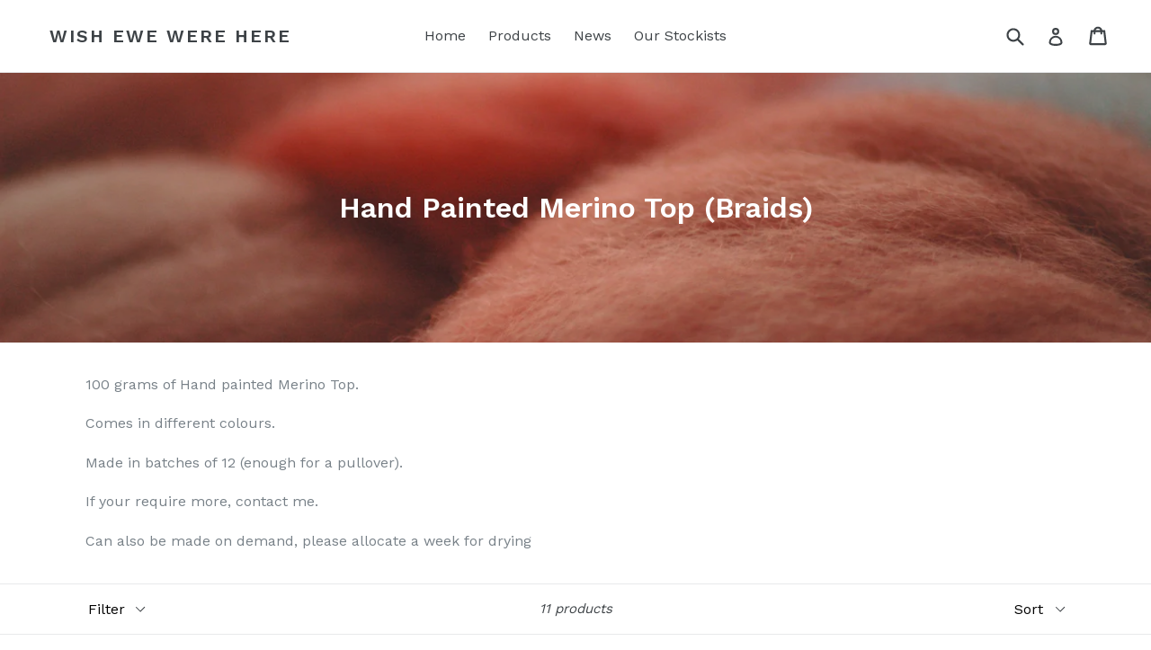

--- FILE ---
content_type: text/html; charset=utf-8
request_url: https://wishewewerehere.com/collections/merino-top-hand-painted
body_size: 24214
content:
<!doctype html>
<!--[if IE 9]> <html class="ie9 no-js" lang="en"> <![endif]-->
<!--[if (gt IE 9)|!(IE)]><!--> <html class="no-js" lang="en"> <!--<![endif]-->
<head>
  <meta charset="utf-8">
  <meta http-equiv="X-UA-Compatible" content="IE=edge,chrome=1">
  <meta name="viewport" content="width=device-width,initial-scale=1">
  <meta name="theme-color" content="#7796a8">
  <link rel="canonical" href="https://wishewewerehere.com/collections/merino-top-hand-painted">

  

  
  <title>
    Hand Painted Merino Top (Braids)
    
    
    
      &ndash; Wish Ewe Were Here
    
  </title>

  
    <meta name="description" content="100 grams of Hand painted Merino Top. Comes in different colours. Made in batches of 12 (enough for a pullover). If your require more, contact me. Can also be made on demand, please allocate a week for drying">
  

  <!-- /snippets/social-meta-tags.liquid -->
<meta property="og:site_name" content="Wish Ewe Were Here">
<meta property="og:url" content="https://wishewewerehere.com/collections/merino-top-hand-painted">
<meta property="og:title" content="Hand Painted Merino Top (Braids)">
<meta property="og:type" content="website">
<meta property="og:description" content="100 grams of Hand painted Merino Top. Comes in different colours. Made in batches of 12 (enough for a pullover). If your require more, contact me. Can also be made on demand, please allocate a week for drying">


<meta name="twitter:site" content="@">
<meta name="twitter:card" content="summary_large_image">
<meta name="twitter:title" content="Hand Painted Merino Top (Braids)">
<meta name="twitter:description" content="100 grams of Hand painted Merino Top. Comes in different colours. Made in batches of 12 (enough for a pullover). If your require more, contact me. Can also be made on demand, please allocate a week for drying">


  <link href="//wishewewerehere.com/cdn/shop/t/1/assets/theme.scss.css?v=66326836964753254801674766703" rel="stylesheet" type="text/css" media="all" />
  

  <link href="//fonts.googleapis.com/css?family=Work+Sans:400,700" rel="stylesheet" type="text/css" media="all" />


  

    <link href="//fonts.googleapis.com/css?family=Work+Sans:600" rel="stylesheet" type="text/css" media="all" />
  



  <script>
    var theme = {
      strings: {
        addToCart: "Add to cart",
        soldOut: "Sold out",
        unavailable: "Unavailable",
        showMore: "Show More",
        showLess: "Show Less"
      },
      moneyFormat: "£{{amount}}"
    }

    document.documentElement.className = document.documentElement.className.replace('no-js', 'js');
  </script>

  <!--[if (lte IE 9) ]><script src="//wishewewerehere.com/cdn/shop/t/1/assets/match-media.min.js?v=22265819453975888031498207505" type="text/javascript"></script><![endif]-->

  
  
  <!--[if (gt IE 9)|!(IE)]><!--><script src="//wishewewerehere.com/cdn/shop/t/1/assets/lazysizes.js?v=68441465964607740661498207505" async="async"></script><!--<![endif]-->
  <!--[if lte IE 9]><script src="//wishewewerehere.com/cdn/shop/t/1/assets/lazysizes.min.js?v=115"></script><![endif]-->

  <!--[if (gt IE 9)|!(IE)]><!--><script src="//wishewewerehere.com/cdn/shop/t/1/assets/vendor.js?v=136118274122071307521498207506" defer="defer"></script><!--<![endif]-->
  <!--[if lte IE 9]><script src="//wishewewerehere.com/cdn/shop/t/1/assets/vendor.js?v=136118274122071307521498207506"></script><![endif]-->

  <!--[if (gt IE 9)|!(IE)]><!--><script src="//wishewewerehere.com/cdn/shop/t/1/assets/theme.js?v=133740887074730177661498207505" defer="defer"></script><!--<![endif]-->
  <!--[if lte IE 9]><script src="//wishewewerehere.com/cdn/shop/t/1/assets/theme.js?v=133740887074730177661498207505"></script><![endif]-->

  <script>window.performance && window.performance.mark && window.performance.mark('shopify.content_for_header.start');</script><meta id="shopify-digital-wallet" name="shopify-digital-wallet" content="/21219459/digital_wallets/dialog">
<meta name="shopify-checkout-api-token" content="2b42a2ca2cafbcf3a1358e3972df6eba">
<meta id="in-context-paypal-metadata" data-shop-id="21219459" data-venmo-supported="false" data-environment="production" data-locale="en_US" data-paypal-v4="true" data-currency="GBP">
<link rel="alternate" type="application/atom+xml" title="Feed" href="/collections/merino-top-hand-painted.atom" />
<link rel="alternate" type="application/json+oembed" href="https://wishewewerehere.com/collections/merino-top-hand-painted.oembed">
<script async="async" src="/checkouts/internal/preloads.js?locale=en-GB"></script>
<link rel="preconnect" href="https://shop.app" crossorigin="anonymous">
<script async="async" src="https://shop.app/checkouts/internal/preloads.js?locale=en-GB&shop_id=21219459" crossorigin="anonymous"></script>
<script id="apple-pay-shop-capabilities" type="application/json">{"shopId":21219459,"countryCode":"GB","currencyCode":"GBP","merchantCapabilities":["supports3DS"],"merchantId":"gid:\/\/shopify\/Shop\/21219459","merchantName":"Wish Ewe Were Here","requiredBillingContactFields":["postalAddress","email"],"requiredShippingContactFields":["postalAddress","email"],"shippingType":"shipping","supportedNetworks":["visa","maestro","masterCard","amex","discover","elo"],"total":{"type":"pending","label":"Wish Ewe Were Here","amount":"1.00"},"shopifyPaymentsEnabled":true,"supportsSubscriptions":true}</script>
<script id="shopify-features" type="application/json">{"accessToken":"2b42a2ca2cafbcf3a1358e3972df6eba","betas":["rich-media-storefront-analytics"],"domain":"wishewewerehere.com","predictiveSearch":true,"shopId":21219459,"locale":"en"}</script>
<script>var Shopify = Shopify || {};
Shopify.shop = "wishewewerehere.myshopify.com";
Shopify.locale = "en";
Shopify.currency = {"active":"GBP","rate":"1.0"};
Shopify.country = "GB";
Shopify.theme = {"name":"debut","id":176921034,"schema_name":"Debut","schema_version":"1.4.0","theme_store_id":796,"role":"main"};
Shopify.theme.handle = "null";
Shopify.theme.style = {"id":null,"handle":null};
Shopify.cdnHost = "wishewewerehere.com/cdn";
Shopify.routes = Shopify.routes || {};
Shopify.routes.root = "/";</script>
<script type="module">!function(o){(o.Shopify=o.Shopify||{}).modules=!0}(window);</script>
<script>!function(o){function n(){var o=[];function n(){o.push(Array.prototype.slice.apply(arguments))}return n.q=o,n}var t=o.Shopify=o.Shopify||{};t.loadFeatures=n(),t.autoloadFeatures=n()}(window);</script>
<script>
  window.ShopifyPay = window.ShopifyPay || {};
  window.ShopifyPay.apiHost = "shop.app\/pay";
  window.ShopifyPay.redirectState = null;
</script>
<script id="shop-js-analytics" type="application/json">{"pageType":"collection"}</script>
<script defer="defer" async type="module" src="//wishewewerehere.com/cdn/shopifycloud/shop-js/modules/v2/client.init-shop-cart-sync_C5BV16lS.en.esm.js"></script>
<script defer="defer" async type="module" src="//wishewewerehere.com/cdn/shopifycloud/shop-js/modules/v2/chunk.common_CygWptCX.esm.js"></script>
<script type="module">
  await import("//wishewewerehere.com/cdn/shopifycloud/shop-js/modules/v2/client.init-shop-cart-sync_C5BV16lS.en.esm.js");
await import("//wishewewerehere.com/cdn/shopifycloud/shop-js/modules/v2/chunk.common_CygWptCX.esm.js");

  window.Shopify.SignInWithShop?.initShopCartSync?.({"fedCMEnabled":true,"windoidEnabled":true});

</script>
<script>
  window.Shopify = window.Shopify || {};
  if (!window.Shopify.featureAssets) window.Shopify.featureAssets = {};
  window.Shopify.featureAssets['shop-js'] = {"shop-cart-sync":["modules/v2/client.shop-cart-sync_ZFArdW7E.en.esm.js","modules/v2/chunk.common_CygWptCX.esm.js"],"init-fed-cm":["modules/v2/client.init-fed-cm_CmiC4vf6.en.esm.js","modules/v2/chunk.common_CygWptCX.esm.js"],"shop-button":["modules/v2/client.shop-button_tlx5R9nI.en.esm.js","modules/v2/chunk.common_CygWptCX.esm.js"],"shop-cash-offers":["modules/v2/client.shop-cash-offers_DOA2yAJr.en.esm.js","modules/v2/chunk.common_CygWptCX.esm.js","modules/v2/chunk.modal_D71HUcav.esm.js"],"init-windoid":["modules/v2/client.init-windoid_sURxWdc1.en.esm.js","modules/v2/chunk.common_CygWptCX.esm.js"],"shop-toast-manager":["modules/v2/client.shop-toast-manager_ClPi3nE9.en.esm.js","modules/v2/chunk.common_CygWptCX.esm.js"],"init-shop-email-lookup-coordinator":["modules/v2/client.init-shop-email-lookup-coordinator_B8hsDcYM.en.esm.js","modules/v2/chunk.common_CygWptCX.esm.js"],"init-shop-cart-sync":["modules/v2/client.init-shop-cart-sync_C5BV16lS.en.esm.js","modules/v2/chunk.common_CygWptCX.esm.js"],"avatar":["modules/v2/client.avatar_BTnouDA3.en.esm.js"],"pay-button":["modules/v2/client.pay-button_FdsNuTd3.en.esm.js","modules/v2/chunk.common_CygWptCX.esm.js"],"init-customer-accounts":["modules/v2/client.init-customer-accounts_DxDtT_ad.en.esm.js","modules/v2/client.shop-login-button_C5VAVYt1.en.esm.js","modules/v2/chunk.common_CygWptCX.esm.js","modules/v2/chunk.modal_D71HUcav.esm.js"],"init-shop-for-new-customer-accounts":["modules/v2/client.init-shop-for-new-customer-accounts_ChsxoAhi.en.esm.js","modules/v2/client.shop-login-button_C5VAVYt1.en.esm.js","modules/v2/chunk.common_CygWptCX.esm.js","modules/v2/chunk.modal_D71HUcav.esm.js"],"shop-login-button":["modules/v2/client.shop-login-button_C5VAVYt1.en.esm.js","modules/v2/chunk.common_CygWptCX.esm.js","modules/v2/chunk.modal_D71HUcav.esm.js"],"init-customer-accounts-sign-up":["modules/v2/client.init-customer-accounts-sign-up_CPSyQ0Tj.en.esm.js","modules/v2/client.shop-login-button_C5VAVYt1.en.esm.js","modules/v2/chunk.common_CygWptCX.esm.js","modules/v2/chunk.modal_D71HUcav.esm.js"],"shop-follow-button":["modules/v2/client.shop-follow-button_Cva4Ekp9.en.esm.js","modules/v2/chunk.common_CygWptCX.esm.js","modules/v2/chunk.modal_D71HUcav.esm.js"],"checkout-modal":["modules/v2/client.checkout-modal_BPM8l0SH.en.esm.js","modules/v2/chunk.common_CygWptCX.esm.js","modules/v2/chunk.modal_D71HUcav.esm.js"],"lead-capture":["modules/v2/client.lead-capture_Bi8yE_yS.en.esm.js","modules/v2/chunk.common_CygWptCX.esm.js","modules/v2/chunk.modal_D71HUcav.esm.js"],"shop-login":["modules/v2/client.shop-login_D6lNrXab.en.esm.js","modules/v2/chunk.common_CygWptCX.esm.js","modules/v2/chunk.modal_D71HUcav.esm.js"],"payment-terms":["modules/v2/client.payment-terms_CZxnsJam.en.esm.js","modules/v2/chunk.common_CygWptCX.esm.js","modules/v2/chunk.modal_D71HUcav.esm.js"]};
</script>
<script id="__st">var __st={"a":21219459,"offset":0,"reqid":"ed81005e-738f-4da5-b861-2b3c8448b5da-1768616213","pageurl":"wishewewerehere.com\/collections\/merino-top-hand-painted","u":"d7f3147ce5b3","p":"collection","rtyp":"collection","rid":19509051428};</script>
<script>window.ShopifyPaypalV4VisibilityTracking = true;</script>
<script id="captcha-bootstrap">!function(){'use strict';const t='contact',e='account',n='new_comment',o=[[t,t],['blogs',n],['comments',n],[t,'customer']],c=[[e,'customer_login'],[e,'guest_login'],[e,'recover_customer_password'],[e,'create_customer']],r=t=>t.map((([t,e])=>`form[action*='/${t}']:not([data-nocaptcha='true']) input[name='form_type'][value='${e}']`)).join(','),a=t=>()=>t?[...document.querySelectorAll(t)].map((t=>t.form)):[];function s(){const t=[...o],e=r(t);return a(e)}const i='password',u='form_key',d=['recaptcha-v3-token','g-recaptcha-response','h-captcha-response',i],f=()=>{try{return window.sessionStorage}catch{return}},m='__shopify_v',_=t=>t.elements[u];function p(t,e,n=!1){try{const o=window.sessionStorage,c=JSON.parse(o.getItem(e)),{data:r}=function(t){const{data:e,action:n}=t;return t[m]||n?{data:e,action:n}:{data:t,action:n}}(c);for(const[e,n]of Object.entries(r))t.elements[e]&&(t.elements[e].value=n);n&&o.removeItem(e)}catch(o){console.error('form repopulation failed',{error:o})}}const l='form_type',E='cptcha';function T(t){t.dataset[E]=!0}const w=window,h=w.document,L='Shopify',v='ce_forms',y='captcha';let A=!1;((t,e)=>{const n=(g='f06e6c50-85a8-45c8-87d0-21a2b65856fe',I='https://cdn.shopify.com/shopifycloud/storefront-forms-hcaptcha/ce_storefront_forms_captcha_hcaptcha.v1.5.2.iife.js',D={infoText:'Protected by hCaptcha',privacyText:'Privacy',termsText:'Terms'},(t,e,n)=>{const o=w[L][v],c=o.bindForm;if(c)return c(t,g,e,D).then(n);var r;o.q.push([[t,g,e,D],n]),r=I,A||(h.body.append(Object.assign(h.createElement('script'),{id:'captcha-provider',async:!0,src:r})),A=!0)});var g,I,D;w[L]=w[L]||{},w[L][v]=w[L][v]||{},w[L][v].q=[],w[L][y]=w[L][y]||{},w[L][y].protect=function(t,e){n(t,void 0,e),T(t)},Object.freeze(w[L][y]),function(t,e,n,w,h,L){const[v,y,A,g]=function(t,e,n){const i=e?o:[],u=t?c:[],d=[...i,...u],f=r(d),m=r(i),_=r(d.filter((([t,e])=>n.includes(e))));return[a(f),a(m),a(_),s()]}(w,h,L),I=t=>{const e=t.target;return e instanceof HTMLFormElement?e:e&&e.form},D=t=>v().includes(t);t.addEventListener('submit',(t=>{const e=I(t);if(!e)return;const n=D(e)&&!e.dataset.hcaptchaBound&&!e.dataset.recaptchaBound,o=_(e),c=g().includes(e)&&(!o||!o.value);(n||c)&&t.preventDefault(),c&&!n&&(function(t){try{if(!f())return;!function(t){const e=f();if(!e)return;const n=_(t);if(!n)return;const o=n.value;o&&e.removeItem(o)}(t);const e=Array.from(Array(32),(()=>Math.random().toString(36)[2])).join('');!function(t,e){_(t)||t.append(Object.assign(document.createElement('input'),{type:'hidden',name:u})),t.elements[u].value=e}(t,e),function(t,e){const n=f();if(!n)return;const o=[...t.querySelectorAll(`input[type='${i}']`)].map((({name:t})=>t)),c=[...d,...o],r={};for(const[a,s]of new FormData(t).entries())c.includes(a)||(r[a]=s);n.setItem(e,JSON.stringify({[m]:1,action:t.action,data:r}))}(t,e)}catch(e){console.error('failed to persist form',e)}}(e),e.submit())}));const S=(t,e)=>{t&&!t.dataset[E]&&(n(t,e.some((e=>e===t))),T(t))};for(const o of['focusin','change'])t.addEventListener(o,(t=>{const e=I(t);D(e)&&S(e,y())}));const B=e.get('form_key'),M=e.get(l),P=B&&M;t.addEventListener('DOMContentLoaded',(()=>{const t=y();if(P)for(const e of t)e.elements[l].value===M&&p(e,B);[...new Set([...A(),...v().filter((t=>'true'===t.dataset.shopifyCaptcha))])].forEach((e=>S(e,t)))}))}(h,new URLSearchParams(w.location.search),n,t,e,['guest_login'])})(!0,!0)}();</script>
<script integrity="sha256-4kQ18oKyAcykRKYeNunJcIwy7WH5gtpwJnB7kiuLZ1E=" data-source-attribution="shopify.loadfeatures" defer="defer" src="//wishewewerehere.com/cdn/shopifycloud/storefront/assets/storefront/load_feature-a0a9edcb.js" crossorigin="anonymous"></script>
<script crossorigin="anonymous" defer="defer" src="//wishewewerehere.com/cdn/shopifycloud/storefront/assets/shopify_pay/storefront-65b4c6d7.js?v=20250812"></script>
<script data-source-attribution="shopify.dynamic_checkout.dynamic.init">var Shopify=Shopify||{};Shopify.PaymentButton=Shopify.PaymentButton||{isStorefrontPortableWallets:!0,init:function(){window.Shopify.PaymentButton.init=function(){};var t=document.createElement("script");t.src="https://wishewewerehere.com/cdn/shopifycloud/portable-wallets/latest/portable-wallets.en.js",t.type="module",document.head.appendChild(t)}};
</script>
<script data-source-attribution="shopify.dynamic_checkout.buyer_consent">
  function portableWalletsHideBuyerConsent(e){var t=document.getElementById("shopify-buyer-consent"),n=document.getElementById("shopify-subscription-policy-button");t&&n&&(t.classList.add("hidden"),t.setAttribute("aria-hidden","true"),n.removeEventListener("click",e))}function portableWalletsShowBuyerConsent(e){var t=document.getElementById("shopify-buyer-consent"),n=document.getElementById("shopify-subscription-policy-button");t&&n&&(t.classList.remove("hidden"),t.removeAttribute("aria-hidden"),n.addEventListener("click",e))}window.Shopify?.PaymentButton&&(window.Shopify.PaymentButton.hideBuyerConsent=portableWalletsHideBuyerConsent,window.Shopify.PaymentButton.showBuyerConsent=portableWalletsShowBuyerConsent);
</script>
<script data-source-attribution="shopify.dynamic_checkout.cart.bootstrap">document.addEventListener("DOMContentLoaded",(function(){function t(){return document.querySelector("shopify-accelerated-checkout-cart, shopify-accelerated-checkout")}if(t())Shopify.PaymentButton.init();else{new MutationObserver((function(e,n){t()&&(Shopify.PaymentButton.init(),n.disconnect())})).observe(document.body,{childList:!0,subtree:!0})}}));
</script>
<link id="shopify-accelerated-checkout-styles" rel="stylesheet" media="screen" href="https://wishewewerehere.com/cdn/shopifycloud/portable-wallets/latest/accelerated-checkout-backwards-compat.css" crossorigin="anonymous">
<style id="shopify-accelerated-checkout-cart">
        #shopify-buyer-consent {
  margin-top: 1em;
  display: inline-block;
  width: 100%;
}

#shopify-buyer-consent.hidden {
  display: none;
}

#shopify-subscription-policy-button {
  background: none;
  border: none;
  padding: 0;
  text-decoration: underline;
  font-size: inherit;
  cursor: pointer;
}

#shopify-subscription-policy-button::before {
  box-shadow: none;
}

      </style>

<script>window.performance && window.performance.mark && window.performance.mark('shopify.content_for_header.end');</script>
<meta property="og:image" content="https://cdn.shopify.com/s/files/1/2121/9459/collections/Hand_Painted_Merino_Top_Collection.jpg?v=1512973376" />
<meta property="og:image:secure_url" content="https://cdn.shopify.com/s/files/1/2121/9459/collections/Hand_Painted_Merino_Top_Collection.jpg?v=1512973376" />
<meta property="og:image:width" content="3008" />
<meta property="og:image:height" content="2000" />
<meta property="og:image:alt" content="Hand Painted Merino Top (Braids)" />
<link href="https://monorail-edge.shopifysvc.com" rel="dns-prefetch">
<script>(function(){if ("sendBeacon" in navigator && "performance" in window) {try {var session_token_from_headers = performance.getEntriesByType('navigation')[0].serverTiming.find(x => x.name == '_s').description;} catch {var session_token_from_headers = undefined;}var session_cookie_matches = document.cookie.match(/_shopify_s=([^;]*)/);var session_token_from_cookie = session_cookie_matches && session_cookie_matches.length === 2 ? session_cookie_matches[1] : "";var session_token = session_token_from_headers || session_token_from_cookie || "";function handle_abandonment_event(e) {var entries = performance.getEntries().filter(function(entry) {return /monorail-edge.shopifysvc.com/.test(entry.name);});if (!window.abandonment_tracked && entries.length === 0) {window.abandonment_tracked = true;var currentMs = Date.now();var navigation_start = performance.timing.navigationStart;var payload = {shop_id: 21219459,url: window.location.href,navigation_start,duration: currentMs - navigation_start,session_token,page_type: "collection"};window.navigator.sendBeacon("https://monorail-edge.shopifysvc.com/v1/produce", JSON.stringify({schema_id: "online_store_buyer_site_abandonment/1.1",payload: payload,metadata: {event_created_at_ms: currentMs,event_sent_at_ms: currentMs}}));}}window.addEventListener('pagehide', handle_abandonment_event);}}());</script>
<script id="web-pixels-manager-setup">(function e(e,d,r,n,o){if(void 0===o&&(o={}),!Boolean(null===(a=null===(i=window.Shopify)||void 0===i?void 0:i.analytics)||void 0===a?void 0:a.replayQueue)){var i,a;window.Shopify=window.Shopify||{};var t=window.Shopify;t.analytics=t.analytics||{};var s=t.analytics;s.replayQueue=[],s.publish=function(e,d,r){return s.replayQueue.push([e,d,r]),!0};try{self.performance.mark("wpm:start")}catch(e){}var l=function(){var e={modern:/Edge?\/(1{2}[4-9]|1[2-9]\d|[2-9]\d{2}|\d{4,})\.\d+(\.\d+|)|Firefox\/(1{2}[4-9]|1[2-9]\d|[2-9]\d{2}|\d{4,})\.\d+(\.\d+|)|Chrom(ium|e)\/(9{2}|\d{3,})\.\d+(\.\d+|)|(Maci|X1{2}).+ Version\/(15\.\d+|(1[6-9]|[2-9]\d|\d{3,})\.\d+)([,.]\d+|)( \(\w+\)|)( Mobile\/\w+|) Safari\/|Chrome.+OPR\/(9{2}|\d{3,})\.\d+\.\d+|(CPU[ +]OS|iPhone[ +]OS|CPU[ +]iPhone|CPU IPhone OS|CPU iPad OS)[ +]+(15[._]\d+|(1[6-9]|[2-9]\d|\d{3,})[._]\d+)([._]\d+|)|Android:?[ /-](13[3-9]|1[4-9]\d|[2-9]\d{2}|\d{4,})(\.\d+|)(\.\d+|)|Android.+Firefox\/(13[5-9]|1[4-9]\d|[2-9]\d{2}|\d{4,})\.\d+(\.\d+|)|Android.+Chrom(ium|e)\/(13[3-9]|1[4-9]\d|[2-9]\d{2}|\d{4,})\.\d+(\.\d+|)|SamsungBrowser\/([2-9]\d|\d{3,})\.\d+/,legacy:/Edge?\/(1[6-9]|[2-9]\d|\d{3,})\.\d+(\.\d+|)|Firefox\/(5[4-9]|[6-9]\d|\d{3,})\.\d+(\.\d+|)|Chrom(ium|e)\/(5[1-9]|[6-9]\d|\d{3,})\.\d+(\.\d+|)([\d.]+$|.*Safari\/(?![\d.]+ Edge\/[\d.]+$))|(Maci|X1{2}).+ Version\/(10\.\d+|(1[1-9]|[2-9]\d|\d{3,})\.\d+)([,.]\d+|)( \(\w+\)|)( Mobile\/\w+|) Safari\/|Chrome.+OPR\/(3[89]|[4-9]\d|\d{3,})\.\d+\.\d+|(CPU[ +]OS|iPhone[ +]OS|CPU[ +]iPhone|CPU IPhone OS|CPU iPad OS)[ +]+(10[._]\d+|(1[1-9]|[2-9]\d|\d{3,})[._]\d+)([._]\d+|)|Android:?[ /-](13[3-9]|1[4-9]\d|[2-9]\d{2}|\d{4,})(\.\d+|)(\.\d+|)|Mobile Safari.+OPR\/([89]\d|\d{3,})\.\d+\.\d+|Android.+Firefox\/(13[5-9]|1[4-9]\d|[2-9]\d{2}|\d{4,})\.\d+(\.\d+|)|Android.+Chrom(ium|e)\/(13[3-9]|1[4-9]\d|[2-9]\d{2}|\d{4,})\.\d+(\.\d+|)|Android.+(UC? ?Browser|UCWEB|U3)[ /]?(15\.([5-9]|\d{2,})|(1[6-9]|[2-9]\d|\d{3,})\.\d+)\.\d+|SamsungBrowser\/(5\.\d+|([6-9]|\d{2,})\.\d+)|Android.+MQ{2}Browser\/(14(\.(9|\d{2,})|)|(1[5-9]|[2-9]\d|\d{3,})(\.\d+|))(\.\d+|)|K[Aa][Ii]OS\/(3\.\d+|([4-9]|\d{2,})\.\d+)(\.\d+|)/},d=e.modern,r=e.legacy,n=navigator.userAgent;return n.match(d)?"modern":n.match(r)?"legacy":"unknown"}(),u="modern"===l?"modern":"legacy",c=(null!=n?n:{modern:"",legacy:""})[u],f=function(e){return[e.baseUrl,"/wpm","/b",e.hashVersion,"modern"===e.buildTarget?"m":"l",".js"].join("")}({baseUrl:d,hashVersion:r,buildTarget:u}),m=function(e){var d=e.version,r=e.bundleTarget,n=e.surface,o=e.pageUrl,i=e.monorailEndpoint;return{emit:function(e){var a=e.status,t=e.errorMsg,s=(new Date).getTime(),l=JSON.stringify({metadata:{event_sent_at_ms:s},events:[{schema_id:"web_pixels_manager_load/3.1",payload:{version:d,bundle_target:r,page_url:o,status:a,surface:n,error_msg:t},metadata:{event_created_at_ms:s}}]});if(!i)return console&&console.warn&&console.warn("[Web Pixels Manager] No Monorail endpoint provided, skipping logging."),!1;try{return self.navigator.sendBeacon.bind(self.navigator)(i,l)}catch(e){}var u=new XMLHttpRequest;try{return u.open("POST",i,!0),u.setRequestHeader("Content-Type","text/plain"),u.send(l),!0}catch(e){return console&&console.warn&&console.warn("[Web Pixels Manager] Got an unhandled error while logging to Monorail."),!1}}}}({version:r,bundleTarget:l,surface:e.surface,pageUrl:self.location.href,monorailEndpoint:e.monorailEndpoint});try{o.browserTarget=l,function(e){var d=e.src,r=e.async,n=void 0===r||r,o=e.onload,i=e.onerror,a=e.sri,t=e.scriptDataAttributes,s=void 0===t?{}:t,l=document.createElement("script"),u=document.querySelector("head"),c=document.querySelector("body");if(l.async=n,l.src=d,a&&(l.integrity=a,l.crossOrigin="anonymous"),s)for(var f in s)if(Object.prototype.hasOwnProperty.call(s,f))try{l.dataset[f]=s[f]}catch(e){}if(o&&l.addEventListener("load",o),i&&l.addEventListener("error",i),u)u.appendChild(l);else{if(!c)throw new Error("Did not find a head or body element to append the script");c.appendChild(l)}}({src:f,async:!0,onload:function(){if(!function(){var e,d;return Boolean(null===(d=null===(e=window.Shopify)||void 0===e?void 0:e.analytics)||void 0===d?void 0:d.initialized)}()){var d=window.webPixelsManager.init(e)||void 0;if(d){var r=window.Shopify.analytics;r.replayQueue.forEach((function(e){var r=e[0],n=e[1],o=e[2];d.publishCustomEvent(r,n,o)})),r.replayQueue=[],r.publish=d.publishCustomEvent,r.visitor=d.visitor,r.initialized=!0}}},onerror:function(){return m.emit({status:"failed",errorMsg:"".concat(f," has failed to load")})},sri:function(e){var d=/^sha384-[A-Za-z0-9+/=]+$/;return"string"==typeof e&&d.test(e)}(c)?c:"",scriptDataAttributes:o}),m.emit({status:"loading"})}catch(e){m.emit({status:"failed",errorMsg:(null==e?void 0:e.message)||"Unknown error"})}}})({shopId: 21219459,storefrontBaseUrl: "https://wishewewerehere.com",extensionsBaseUrl: "https://extensions.shopifycdn.com/cdn/shopifycloud/web-pixels-manager",monorailEndpoint: "https://monorail-edge.shopifysvc.com/unstable/produce_batch",surface: "storefront-renderer",enabledBetaFlags: ["2dca8a86"],webPixelsConfigList: [{"id":"125239371","configuration":"{\"pixel_id\":\"983226079087950\",\"pixel_type\":\"facebook_pixel\",\"metaapp_system_user_token\":\"-\"}","eventPayloadVersion":"v1","runtimeContext":"OPEN","scriptVersion":"ca16bc87fe92b6042fbaa3acc2fbdaa6","type":"APP","apiClientId":2329312,"privacyPurposes":["ANALYTICS","MARKETING","SALE_OF_DATA"],"dataSharingAdjustments":{"protectedCustomerApprovalScopes":["read_customer_address","read_customer_email","read_customer_name","read_customer_personal_data","read_customer_phone"]}},{"id":"shopify-app-pixel","configuration":"{}","eventPayloadVersion":"v1","runtimeContext":"STRICT","scriptVersion":"0450","apiClientId":"shopify-pixel","type":"APP","privacyPurposes":["ANALYTICS","MARKETING"]},{"id":"shopify-custom-pixel","eventPayloadVersion":"v1","runtimeContext":"LAX","scriptVersion":"0450","apiClientId":"shopify-pixel","type":"CUSTOM","privacyPurposes":["ANALYTICS","MARKETING"]}],isMerchantRequest: false,initData: {"shop":{"name":"Wish Ewe Were Here","paymentSettings":{"currencyCode":"GBP"},"myshopifyDomain":"wishewewerehere.myshopify.com","countryCode":"GB","storefrontUrl":"https:\/\/wishewewerehere.com"},"customer":null,"cart":null,"checkout":null,"productVariants":[],"purchasingCompany":null},},"https://wishewewerehere.com/cdn","fcfee988w5aeb613cpc8e4bc33m6693e112",{"modern":"","legacy":""},{"shopId":"21219459","storefrontBaseUrl":"https:\/\/wishewewerehere.com","extensionBaseUrl":"https:\/\/extensions.shopifycdn.com\/cdn\/shopifycloud\/web-pixels-manager","surface":"storefront-renderer","enabledBetaFlags":"[\"2dca8a86\"]","isMerchantRequest":"false","hashVersion":"fcfee988w5aeb613cpc8e4bc33m6693e112","publish":"custom","events":"[[\"page_viewed\",{}],[\"collection_viewed\",{\"collection\":{\"id\":\"19509051428\",\"title\":\"Hand Painted Merino Top (Braids)\",\"productVariants\":[{\"price\":{\"amount\":12.0,\"currencyCode\":\"GBP\"},\"product\":{\"title\":\"Hand painted Merino Top (100grams) \\\"Aurora\\\"\",\"vendor\":\"Wish Ewe Were Here\",\"id\":\"4722675875915\",\"untranslatedTitle\":\"Hand painted Merino Top (100grams) \\\"Aurora\\\"\",\"url\":\"\/products\/hand-painted-merino-top-100grams-aurora\",\"type\":\"Hand Painted Merino Top\"},\"id\":\"33023760597067\",\"image\":{\"src\":\"\/\/wishewewerehere.com\/cdn\/shop\/products\/Aurora.jpg?v=1610367454\"},\"sku\":\"HPMBAUR\",\"title\":\"Turquoise, yellow, brown, grey\",\"untranslatedTitle\":\"Turquoise, yellow, brown, grey\"},{\"price\":{\"amount\":12.0,\"currencyCode\":\"GBP\"},\"product\":{\"title\":\"Hand painted Merino Top (100grams) \\\"Sunflower Cottage\\\"\",\"vendor\":\"Wish Ewe Were Here\",\"id\":\"1141679063076\",\"untranslatedTitle\":\"Hand painted Merino Top (100grams) \\\"Sunflower Cottage\\\"\",\"url\":\"\/products\/hand-painted-merino-top-100grams-green-magenta-orange-and-yellow-hues\",\"type\":\"Hand Painted Merino Top\"},\"id\":\"10306936471588\",\"image\":{\"src\":\"\/\/wishewewerehere.com\/cdn\/shop\/products\/2_Crown_2.jpg?v=1609536001\"},\"sku\":\"HPMBSF\",\"title\":\"green, magenta, orange, yellow\",\"untranslatedTitle\":\"green, magenta, orange, yellow\"},{\"price\":{\"amount\":12.0,\"currencyCode\":\"GBP\"},\"product\":{\"title\":\"Hand painted Merino Top (100grams) \\\"Seaside May Pole\\\"\",\"vendor\":\"Wish Ewe Were Here\",\"id\":\"412118646820\",\"untranslatedTitle\":\"Hand painted Merino Top (100grams) \\\"Seaside May Pole\\\"\",\"url\":\"\/products\/hand-painted-merino-top-100grams-magenta-violet-turquoise-and-red-hues\",\"type\":\"Hand Painted Merino Top\"},\"id\":\"5290877190180\",\"image\":{\"src\":\"\/\/wishewewerehere.com\/cdn\/shop\/products\/6_Crown_2.jpg?v=1609536699\"},\"sku\":\"HPMBSEA\",\"title\":\"Magenta, Violet, Turquoise and Red\",\"untranslatedTitle\":\"Magenta, Violet, Turquoise and Red\"},{\"price\":{\"amount\":12.0,\"currencyCode\":\"GBP\"},\"product\":{\"title\":\"Hand painted Merino Top (100grams) \\\"Hare among the wild flowers\\\"\",\"vendor\":\"Wish Ewe Were Here\",\"id\":\"412098134052\",\"untranslatedTitle\":\"Hand painted Merino Top (100grams) \\\"Hare among the wild flowers\\\"\",\"url\":\"\/products\/hand-painted-merino-top-100grams-green-yellow-grey-magenta-brown-and-turquoise-hues\",\"type\":\"Hand Painted Merino Top\"},\"id\":\"5290236575780\",\"image\":{\"src\":\"\/\/wishewewerehere.com\/cdn\/shop\/products\/8_Crown.jpg?v=1609535729\"},\"sku\":\"HPMBHA\",\"title\":\"Green, Yellow, Grey, Magenta, Brown, Turquoise\",\"untranslatedTitle\":\"Green, Yellow, Grey, Magenta, Brown, Turquoise\"},{\"price\":{\"amount\":12.0,\"currencyCode\":\"GBP\"},\"product\":{\"title\":\"Hand painted Merino Top (100grams) \\\"Christmas cactus\\\"\",\"vendor\":\"Wish Ewe Were Here\",\"id\":\"412097282084\",\"untranslatedTitle\":\"Hand painted Merino Top (100grams) \\\"Christmas cactus\\\"\",\"url\":\"\/products\/hand-painted-merino-top-100grams-orange-brown-and-green-hues\",\"type\":\"Hand Painted Merino Top\"},\"id\":\"5290232676388\",\"image\":{\"src\":\"\/\/wishewewerehere.com\/cdn\/shop\/products\/10_Crown.jpg?v=1609536112\"},\"sku\":\"HPMBCH\",\"title\":\"Orange, Brown, Green\",\"untranslatedTitle\":\"Orange, Brown, Green\"},{\"price\":{\"amount\":12.0,\"currencyCode\":\"GBP\"},\"product\":{\"title\":\"Hand painted Merino Top (100grams) \\\"Sky at Sunset\\\"\",\"vendor\":\"Wish Ewe Were Here\",\"id\":\"412094857252\",\"untranslatedTitle\":\"Hand painted Merino Top (100grams) \\\"Sky at Sunset\\\"\",\"url\":\"\/products\/hand-painted-merino-top-100grams-magenta-yellow-orange-and-red-hues\",\"type\":\"Hand Painted Merino Top\"},\"id\":\"5290209706020\",\"image\":{\"src\":\"\/\/wishewewerehere.com\/cdn\/shop\/products\/13_Crown_1.jpg?v=1609536952\"},\"sku\":\"HPMBST\",\"title\":\"Magenta, Yellow, Orange and Red.\",\"untranslatedTitle\":\"Magenta, Yellow, Orange and Red.\"},{\"price\":{\"amount\":12.0,\"currencyCode\":\"GBP\"},\"product\":{\"title\":\"Hand painted Merino Top (100grams) \\\"Summer Morning Fire in the Sky\\\"\",\"vendor\":\"Wish Ewe Were Here\",\"id\":\"405180416036\",\"untranslatedTitle\":\"Hand painted Merino Top (100grams) \\\"Summer Morning Fire in the Sky\\\"\",\"url\":\"\/products\/hand-painted-merino-top-100grams-magenta-yellow-orange-and-green-hues\",\"type\":\"Hand Painted Merino Top\"},\"id\":\"5219666755620\",\"image\":{\"src\":\"\/\/wishewewerehere.com\/cdn\/shop\/products\/12_Crown.jpg?v=1609537108\"},\"sku\":\"HPMBSUM\",\"title\":\"Magenta, Yellow, Orange, Green\",\"untranslatedTitle\":\"Magenta, Yellow, Orange, Green\"},{\"price\":{\"amount\":12.0,\"currencyCode\":\"GBP\"},\"product\":{\"title\":\"Hand painted Merino Top (100grams) \\\"Rumble above Skye\\\"\",\"vendor\":\"Wish Ewe Were Here\",\"id\":\"405139193892\",\"untranslatedTitle\":\"Hand painted Merino Top (100grams) \\\"Rumble above Skye\\\"\",\"url\":\"\/products\/hand-painted-merino-top-100grams-blue-navy-black-and-brown-hues\",\"type\":\"Hand Painted Merino Top\"},\"id\":\"5219220095012\",\"image\":{\"src\":\"\/\/wishewewerehere.com\/cdn\/shop\/products\/11_Crown.jpg?v=1609535851\"},\"sku\":\"HPMBSK\",\"title\":\"Light\",\"untranslatedTitle\":\"Light\"},{\"price\":{\"amount\":12.0,\"currencyCode\":\"GBP\"},\"product\":{\"title\":\"Hand painted Merino Top (100grams) \\\"Purple rain made by a Prince\\\"\",\"vendor\":\"Wish Ewe Were Here\",\"id\":\"405122351140\",\"untranslatedTitle\":\"Hand painted Merino Top (100grams) \\\"Purple rain made by a Prince\\\"\",\"url\":\"\/products\/hand-painted-merino-top-100grams-magenta-violet-and-red-hues\",\"type\":\"Hand Painted Merino Top\"},\"id\":\"5218963685412\",\"image\":{\"src\":\"\/\/wishewewerehere.com\/cdn\/shop\/products\/7_Crown.jpg?v=1609536505\"},\"sku\":\"HPMBPR\",\"title\":\"Magenta, Violet and Red\",\"untranslatedTitle\":\"Magenta, Violet and Red\"},{\"price\":{\"amount\":12.0,\"currencyCode\":\"GBP\"},\"product\":{\"title\":\"Hand painted Merino Top (100grams) \\\"Easter Cactus\\\"\",\"vendor\":\"Wish Ewe Were Here\",\"id\":\"404296237092\",\"untranslatedTitle\":\"Hand painted Merino Top (100grams) \\\"Easter Cactus\\\"\",\"url\":\"\/products\/hand-painted-merino-top-100grams-orange-and-light-blue-hues\",\"type\":\"Hand Painted Merino Top\"},\"id\":\"5211474460708\",\"image\":{\"src\":\"\/\/wishewewerehere.com\/cdn\/shop\/products\/5_Crown.jpg?v=1512972774\"},\"sku\":\"HPMBEA\",\"title\":\"Orange Light Blue\",\"untranslatedTitle\":\"Orange Light Blue\"},{\"price\":{\"amount\":12.0,\"currencyCode\":\"GBP\"},\"product\":{\"title\":\"Hand painted Merino Top (100grams) \\\"Angela\\\"\",\"vendor\":\"Wish Ewe Were Here\",\"id\":\"12038527114\",\"untranslatedTitle\":\"Hand painted Merino Top (100grams) \\\"Angela\\\"\",\"url\":\"\/products\/hand-painted-merino-top-100gr\",\"type\":\"Hand Painted Merino Top\"},\"id\":\"49023224842\",\"image\":{\"src\":\"\/\/wishewewerehere.com\/cdn\/shop\/products\/1_Crown_light_bis.jpg?v=1603359335\"},\"sku\":\"HPMBAN\",\"title\":\"Light\",\"untranslatedTitle\":\"Light\"}]}}]]"});</script><script>
  window.ShopifyAnalytics = window.ShopifyAnalytics || {};
  window.ShopifyAnalytics.meta = window.ShopifyAnalytics.meta || {};
  window.ShopifyAnalytics.meta.currency = 'GBP';
  var meta = {"products":[{"id":4722675875915,"gid":"gid:\/\/shopify\/Product\/4722675875915","vendor":"Wish Ewe Were Here","type":"Hand Painted Merino Top","handle":"hand-painted-merino-top-100grams-aurora","variants":[{"id":33023760597067,"price":1200,"name":"Hand painted Merino Top (100grams) \"Aurora\" - Turquoise, yellow, brown, grey","public_title":"Turquoise, yellow, brown, grey","sku":"HPMBAUR"}],"remote":false},{"id":1141679063076,"gid":"gid:\/\/shopify\/Product\/1141679063076","vendor":"Wish Ewe Were Here","type":"Hand Painted Merino Top","handle":"hand-painted-merino-top-100grams-green-magenta-orange-and-yellow-hues","variants":[{"id":10306936471588,"price":1200,"name":"Hand painted Merino Top (100grams) \"Sunflower Cottage\" - green, magenta, orange, yellow","public_title":"green, magenta, orange, yellow","sku":"HPMBSF"}],"remote":false},{"id":412118646820,"gid":"gid:\/\/shopify\/Product\/412118646820","vendor":"Wish Ewe Were Here","type":"Hand Painted Merino Top","handle":"hand-painted-merino-top-100grams-magenta-violet-turquoise-and-red-hues","variants":[{"id":5290877190180,"price":1200,"name":"Hand painted Merino Top (100grams) \"Seaside May Pole\" - Magenta, Violet, Turquoise and Red","public_title":"Magenta, Violet, Turquoise and Red","sku":"HPMBSEA"}],"remote":false},{"id":412098134052,"gid":"gid:\/\/shopify\/Product\/412098134052","vendor":"Wish Ewe Were Here","type":"Hand Painted Merino Top","handle":"hand-painted-merino-top-100grams-green-yellow-grey-magenta-brown-and-turquoise-hues","variants":[{"id":5290236575780,"price":1200,"name":"Hand painted Merino Top (100grams) \"Hare among the wild flowers\" - Green, Yellow, Grey, Magenta, Brown, Turquoise","public_title":"Green, Yellow, Grey, Magenta, Brown, Turquoise","sku":"HPMBHA"}],"remote":false},{"id":412097282084,"gid":"gid:\/\/shopify\/Product\/412097282084","vendor":"Wish Ewe Were Here","type":"Hand Painted Merino Top","handle":"hand-painted-merino-top-100grams-orange-brown-and-green-hues","variants":[{"id":5290232676388,"price":1200,"name":"Hand painted Merino Top (100grams) \"Christmas cactus\" - Orange, Brown, Green","public_title":"Orange, Brown, Green","sku":"HPMBCH"}],"remote":false},{"id":412094857252,"gid":"gid:\/\/shopify\/Product\/412094857252","vendor":"Wish Ewe Were Here","type":"Hand Painted Merino Top","handle":"hand-painted-merino-top-100grams-magenta-yellow-orange-and-red-hues","variants":[{"id":5290209706020,"price":1200,"name":"Hand painted Merino Top (100grams) \"Sky at Sunset\" - Magenta, Yellow, Orange and Red.","public_title":"Magenta, Yellow, Orange and Red.","sku":"HPMBST"}],"remote":false},{"id":405180416036,"gid":"gid:\/\/shopify\/Product\/405180416036","vendor":"Wish Ewe Were Here","type":"Hand Painted Merino Top","handle":"hand-painted-merino-top-100grams-magenta-yellow-orange-and-green-hues","variants":[{"id":5219666755620,"price":1200,"name":"Hand painted Merino Top (100grams) \"Summer Morning Fire in the Sky\" - Magenta, Yellow, Orange, Green","public_title":"Magenta, Yellow, Orange, Green","sku":"HPMBSUM"}],"remote":false},{"id":405139193892,"gid":"gid:\/\/shopify\/Product\/405139193892","vendor":"Wish Ewe Were Here","type":"Hand Painted Merino Top","handle":"hand-painted-merino-top-100grams-blue-navy-black-and-brown-hues","variants":[{"id":5219220095012,"price":1200,"name":"Hand painted Merino Top (100grams) \"Rumble above Skye\" - Light","public_title":"Light","sku":"HPMBSK"}],"remote":false},{"id":405122351140,"gid":"gid:\/\/shopify\/Product\/405122351140","vendor":"Wish Ewe Were Here","type":"Hand Painted Merino Top","handle":"hand-painted-merino-top-100grams-magenta-violet-and-red-hues","variants":[{"id":5218963685412,"price":1200,"name":"Hand painted Merino Top (100grams) \"Purple rain made by a Prince\" - Magenta, Violet and Red","public_title":"Magenta, Violet and Red","sku":"HPMBPR"}],"remote":false},{"id":404296237092,"gid":"gid:\/\/shopify\/Product\/404296237092","vendor":"Wish Ewe Were Here","type":"Hand Painted Merino Top","handle":"hand-painted-merino-top-100grams-orange-and-light-blue-hues","variants":[{"id":5211474460708,"price":1200,"name":"Hand painted Merino Top (100grams) \"Easter Cactus\" - Orange Light Blue","public_title":"Orange Light Blue","sku":"HPMBEA"}],"remote":false},{"id":12038527114,"gid":"gid:\/\/shopify\/Product\/12038527114","vendor":"Wish Ewe Were Here","type":"Hand Painted Merino Top","handle":"hand-painted-merino-top-100gr","variants":[{"id":49023224842,"price":1200,"name":"Hand painted Merino Top (100grams) \"Angela\" - Light","public_title":"Light","sku":"HPMBAN"}],"remote":false}],"page":{"pageType":"collection","resourceType":"collection","resourceId":19509051428,"requestId":"ed81005e-738f-4da5-b861-2b3c8448b5da-1768616213"}};
  for (var attr in meta) {
    window.ShopifyAnalytics.meta[attr] = meta[attr];
  }
</script>
<script class="analytics">
  (function () {
    var customDocumentWrite = function(content) {
      var jquery = null;

      if (window.jQuery) {
        jquery = window.jQuery;
      } else if (window.Checkout && window.Checkout.$) {
        jquery = window.Checkout.$;
      }

      if (jquery) {
        jquery('body').append(content);
      }
    };

    var hasLoggedConversion = function(token) {
      if (token) {
        return document.cookie.indexOf('loggedConversion=' + token) !== -1;
      }
      return false;
    }

    var setCookieIfConversion = function(token) {
      if (token) {
        var twoMonthsFromNow = new Date(Date.now());
        twoMonthsFromNow.setMonth(twoMonthsFromNow.getMonth() + 2);

        document.cookie = 'loggedConversion=' + token + '; expires=' + twoMonthsFromNow;
      }
    }

    var trekkie = window.ShopifyAnalytics.lib = window.trekkie = window.trekkie || [];
    if (trekkie.integrations) {
      return;
    }
    trekkie.methods = [
      'identify',
      'page',
      'ready',
      'track',
      'trackForm',
      'trackLink'
    ];
    trekkie.factory = function(method) {
      return function() {
        var args = Array.prototype.slice.call(arguments);
        args.unshift(method);
        trekkie.push(args);
        return trekkie;
      };
    };
    for (var i = 0; i < trekkie.methods.length; i++) {
      var key = trekkie.methods[i];
      trekkie[key] = trekkie.factory(key);
    }
    trekkie.load = function(config) {
      trekkie.config = config || {};
      trekkie.config.initialDocumentCookie = document.cookie;
      var first = document.getElementsByTagName('script')[0];
      var script = document.createElement('script');
      script.type = 'text/javascript';
      script.onerror = function(e) {
        var scriptFallback = document.createElement('script');
        scriptFallback.type = 'text/javascript';
        scriptFallback.onerror = function(error) {
                var Monorail = {
      produce: function produce(monorailDomain, schemaId, payload) {
        var currentMs = new Date().getTime();
        var event = {
          schema_id: schemaId,
          payload: payload,
          metadata: {
            event_created_at_ms: currentMs,
            event_sent_at_ms: currentMs
          }
        };
        return Monorail.sendRequest("https://" + monorailDomain + "/v1/produce", JSON.stringify(event));
      },
      sendRequest: function sendRequest(endpointUrl, payload) {
        // Try the sendBeacon API
        if (window && window.navigator && typeof window.navigator.sendBeacon === 'function' && typeof window.Blob === 'function' && !Monorail.isIos12()) {
          var blobData = new window.Blob([payload], {
            type: 'text/plain'
          });

          if (window.navigator.sendBeacon(endpointUrl, blobData)) {
            return true;
          } // sendBeacon was not successful

        } // XHR beacon

        var xhr = new XMLHttpRequest();

        try {
          xhr.open('POST', endpointUrl);
          xhr.setRequestHeader('Content-Type', 'text/plain');
          xhr.send(payload);
        } catch (e) {
          console.log(e);
        }

        return false;
      },
      isIos12: function isIos12() {
        return window.navigator.userAgent.lastIndexOf('iPhone; CPU iPhone OS 12_') !== -1 || window.navigator.userAgent.lastIndexOf('iPad; CPU OS 12_') !== -1;
      }
    };
    Monorail.produce('monorail-edge.shopifysvc.com',
      'trekkie_storefront_load_errors/1.1',
      {shop_id: 21219459,
      theme_id: 176921034,
      app_name: "storefront",
      context_url: window.location.href,
      source_url: "//wishewewerehere.com/cdn/s/trekkie.storefront.cd680fe47e6c39ca5d5df5f0a32d569bc48c0f27.min.js"});

        };
        scriptFallback.async = true;
        scriptFallback.src = '//wishewewerehere.com/cdn/s/trekkie.storefront.cd680fe47e6c39ca5d5df5f0a32d569bc48c0f27.min.js';
        first.parentNode.insertBefore(scriptFallback, first);
      };
      script.async = true;
      script.src = '//wishewewerehere.com/cdn/s/trekkie.storefront.cd680fe47e6c39ca5d5df5f0a32d569bc48c0f27.min.js';
      first.parentNode.insertBefore(script, first);
    };
    trekkie.load(
      {"Trekkie":{"appName":"storefront","development":false,"defaultAttributes":{"shopId":21219459,"isMerchantRequest":null,"themeId":176921034,"themeCityHash":"18046457806553698965","contentLanguage":"en","currency":"GBP","eventMetadataId":"a9b6bce0-ca75-4856-8642-30c40feecae9"},"isServerSideCookieWritingEnabled":true,"monorailRegion":"shop_domain","enabledBetaFlags":["65f19447"]},"Session Attribution":{},"S2S":{"facebookCapiEnabled":true,"source":"trekkie-storefront-renderer","apiClientId":580111}}
    );

    var loaded = false;
    trekkie.ready(function() {
      if (loaded) return;
      loaded = true;

      window.ShopifyAnalytics.lib = window.trekkie;

      var originalDocumentWrite = document.write;
      document.write = customDocumentWrite;
      try { window.ShopifyAnalytics.merchantGoogleAnalytics.call(this); } catch(error) {};
      document.write = originalDocumentWrite;

      window.ShopifyAnalytics.lib.page(null,{"pageType":"collection","resourceType":"collection","resourceId":19509051428,"requestId":"ed81005e-738f-4da5-b861-2b3c8448b5da-1768616213","shopifyEmitted":true});

      var match = window.location.pathname.match(/checkouts\/(.+)\/(thank_you|post_purchase)/)
      var token = match? match[1]: undefined;
      if (!hasLoggedConversion(token)) {
        setCookieIfConversion(token);
        window.ShopifyAnalytics.lib.track("Viewed Product Category",{"currency":"GBP","category":"Collection: merino-top-hand-painted","collectionName":"merino-top-hand-painted","collectionId":19509051428,"nonInteraction":true},undefined,undefined,{"shopifyEmitted":true});
      }
    });


        var eventsListenerScript = document.createElement('script');
        eventsListenerScript.async = true;
        eventsListenerScript.src = "//wishewewerehere.com/cdn/shopifycloud/storefront/assets/shop_events_listener-3da45d37.js";
        document.getElementsByTagName('head')[0].appendChild(eventsListenerScript);

})();</script>
<script
  defer
  src="https://wishewewerehere.com/cdn/shopifycloud/perf-kit/shopify-perf-kit-3.0.4.min.js"
  data-application="storefront-renderer"
  data-shop-id="21219459"
  data-render-region="gcp-us-east1"
  data-page-type="collection"
  data-theme-instance-id="176921034"
  data-theme-name="Debut"
  data-theme-version="1.4.0"
  data-monorail-region="shop_domain"
  data-resource-timing-sampling-rate="10"
  data-shs="true"
  data-shs-beacon="true"
  data-shs-export-with-fetch="true"
  data-shs-logs-sample-rate="1"
  data-shs-beacon-endpoint="https://wishewewerehere.com/api/collect"
></script>
</head>

<body class="template-collection">

  <a class="in-page-link visually-hidden skip-link" href="#MainContent">Skip to content</a>

  <div id="SearchDrawer" class="search-bar drawer drawer--top">
    <div class="search-bar__table">
      <div class="search-bar__table-cell search-bar__form-wrapper">
        <form class="search search-bar__form" action="/search" method="get" role="search">
          <button class="search-bar__submit search__submit btn--link" type="submit">
            <svg aria-hidden="true" focusable="false" role="presentation" class="icon icon-search" viewBox="0 0 37 40"><path d="M35.6 36l-9.8-9.8c4.1-5.4 3.6-13.2-1.3-18.1-5.4-5.4-14.2-5.4-19.7 0-5.4 5.4-5.4 14.2 0 19.7 2.6 2.6 6.1 4.1 9.8 4.1 3 0 5.9-1 8.3-2.8l9.8 9.8c.4.4.9.6 1.4.6s1-.2 1.4-.6c.9-.9.9-2.1.1-2.9zm-20.9-8.2c-2.6 0-5.1-1-7-2.9-3.9-3.9-3.9-10.1 0-14C9.6 9 12.2 8 14.7 8s5.1 1 7 2.9c3.9 3.9 3.9 10.1 0 14-1.9 1.9-4.4 2.9-7 2.9z"/></svg>
            <span class="icon__fallback-text">Submit</span>
          </button>
          <input class="search__input search-bar__input" type="search" name="q" value="" placeholder="Search" aria-label="Search">
        </form>
      </div>
      <div class="search-bar__table-cell text-right">
        <button type="button" class="btn--link search-bar__close js-drawer-close">
          <svg aria-hidden="true" focusable="false" role="presentation" class="icon icon-close" viewBox="0 0 37 40"><path d="M21.3 23l11-11c.8-.8.8-2 0-2.8-.8-.8-2-.8-2.8 0l-11 11-11-11c-.8-.8-2-.8-2.8 0-.8.8-.8 2 0 2.8l11 11-11 11c-.8.8-.8 2 0 2.8.4.4.9.6 1.4.6s1-.2 1.4-.6l11-11 11 11c.4.4.9.6 1.4.6s1-.2 1.4-.6c.8-.8.8-2 0-2.8l-11-11z"/></svg>
          <span class="icon__fallback-text">Close search</span>
        </button>
      </div>
    </div>
  </div>

  <div id="shopify-section-header" class="shopify-section">

<div data-section-id="header" data-section-type="header-section">
  <nav class="mobile-nav-wrapper medium-up--hide" role="navigation">
    <ul id="MobileNav" class="mobile-nav">
      
<li class="mobile-nav__item border-bottom">
          
            <a href="/" class="mobile-nav__link">
              Home
            </a>
          
        </li>
      
<li class="mobile-nav__item border-bottom">
          
            <a href="/collections" class="mobile-nav__link">
              Products
            </a>
          
        </li>
      
<li class="mobile-nav__item border-bottom">
          
            <a href="/blogs/news" class="mobile-nav__link">
              News
            </a>
          
        </li>
      
<li class="mobile-nav__item">
          
            <a href="/collections/our-stockists" class="mobile-nav__link">
              Our Stockists
            </a>
          
        </li>
      
    </ul>
  </nav>

  

  <header class="site-header border-bottom logo--left" role="banner">
    <div class="grid grid--no-gutters grid--table">
      

      

      <div class="grid__item small--one-half medium-up--one-quarter logo-align--left">
        
        
          <div class="h2 site-header__logo" itemscope itemtype="http://schema.org/Organization">
        
          
            <a class="site-header__logo-link" href="/" itemprop="url">Wish Ewe Were Here</a>
          
        
          </div>
        
      </div>

      
        <nav class="grid__item medium-up--one-half small--hide" id="AccessibleNav" role="navigation">
          <ul class="site-nav list--inline " id="SiteNav">
  

      <li >
        <a href="/" class="site-nav__link site-nav__link--main">Home</a>
      </li>
    
  

      <li >
        <a href="/collections" class="site-nav__link site-nav__link--main">Products</a>
      </li>
    
  

      <li >
        <a href="/blogs/news" class="site-nav__link site-nav__link--main">News</a>
      </li>
    
  

      <li >
        <a href="/collections/our-stockists" class="site-nav__link site-nav__link--main">Our Stockists</a>
      </li>
    
  
</ul>

        </nav>
      

      <div class="grid__item small--one-half medium-up--one-quarter text-right site-header__icons site-header__icons--plus">
        <div class="site-header__icons-wrapper">
          
            <div class="site-header__search small--hide">
              <form action="/search" method="get" class="search-header search" role="search">
  <input class="search-header__input search__input"
    type="search"
    name="q"
    placeholder="Search"
    aria-label="Search">
  <button class="search-header__submit search__submit btn--link" type="submit">
    <svg aria-hidden="true" focusable="false" role="presentation" class="icon icon-search" viewBox="0 0 37 40"><path d="M35.6 36l-9.8-9.8c4.1-5.4 3.6-13.2-1.3-18.1-5.4-5.4-14.2-5.4-19.7 0-5.4 5.4-5.4 14.2 0 19.7 2.6 2.6 6.1 4.1 9.8 4.1 3 0 5.9-1 8.3-2.8l9.8 9.8c.4.4.9.6 1.4.6s1-.2 1.4-.6c.9-.9.9-2.1.1-2.9zm-20.9-8.2c-2.6 0-5.1-1-7-2.9-3.9-3.9-3.9-10.1 0-14C9.6 9 12.2 8 14.7 8s5.1 1 7 2.9c3.9 3.9 3.9 10.1 0 14-1.9 1.9-4.4 2.9-7 2.9z"/></svg>
    <span class="icon__fallback-text">Submit</span>
  </button>
</form>

            </div>
          

          <button type="button" class="btn--link site-header__search-toggle js-drawer-open-top medium-up--hide">
            <svg aria-hidden="true" focusable="false" role="presentation" class="icon icon-search" viewBox="0 0 37 40"><path d="M35.6 36l-9.8-9.8c4.1-5.4 3.6-13.2-1.3-18.1-5.4-5.4-14.2-5.4-19.7 0-5.4 5.4-5.4 14.2 0 19.7 2.6 2.6 6.1 4.1 9.8 4.1 3 0 5.9-1 8.3-2.8l9.8 9.8c.4.4.9.6 1.4.6s1-.2 1.4-.6c.9-.9.9-2.1.1-2.9zm-20.9-8.2c-2.6 0-5.1-1-7-2.9-3.9-3.9-3.9-10.1 0-14C9.6 9 12.2 8 14.7 8s5.1 1 7 2.9c3.9 3.9 3.9 10.1 0 14-1.9 1.9-4.4 2.9-7 2.9z"/></svg>
            <span class="icon__fallback-text">Search</span>
          </button>

          
            
              <a href="/account/login" class="site-header__account">
                <svg aria-hidden="true" focusable="false" role="presentation" class="icon icon-login" viewBox="0 0 28.33 37.68"><path d="M14.17 14.9a7.45 7.45 0 1 0-7.5-7.45 7.46 7.46 0 0 0 7.5 7.45zm0-10.91a3.45 3.45 0 1 1-3.5 3.46A3.46 3.46 0 0 1 14.17 4zM14.17 16.47A14.18 14.18 0 0 0 0 30.68c0 1.41.66 4 5.11 5.66a27.17 27.17 0 0 0 9.06 1.34c6.54 0 14.17-1.84 14.17-7a14.18 14.18 0 0 0-14.17-14.21zm0 17.21c-6.3 0-10.17-1.77-10.17-3a10.17 10.17 0 1 1 20.33 0c.01 1.23-3.86 3-10.16 3z"/></svg>
                <span class="icon__fallback-text">Log in</span>
              </a>
            
          

          <a href="/cart" class="site-header__cart">
            <svg aria-hidden="true" focusable="false" role="presentation" class="icon icon-cart" viewBox="0 0 37 40"><path d="M36.5 34.8L33.3 8h-5.9C26.7 3.9 23 .8 18.5.8S10.3 3.9 9.6 8H3.7L.5 34.8c-.2 1.5.4 2.4.9 3 .5.5 1.4 1.2 3.1 1.2h28c1.3 0 2.4-.4 3.1-1.3.7-.7 1-1.8.9-2.9zm-18-30c2.2 0 4.1 1.4 4.7 3.2h-9.5c.7-1.9 2.6-3.2 4.8-3.2zM4.5 35l2.8-23h2.2v3c0 1.1.9 2 2 2s2-.9 2-2v-3h10v3c0 1.1.9 2 2 2s2-.9 2-2v-3h2.2l2.8 23h-28z"/></svg>
            <span class="visually-hidden">Cart</span>
            <span class="icon__fallback-text">Cart</span>
            
          </a>

          
            <button type="button" class="btn--link site-header__menu js-mobile-nav-toggle mobile-nav--open">
              <svg aria-hidden="true" focusable="false" role="presentation" class="icon icon-hamburger" viewBox="0 0 37 40"><path d="M33.5 25h-30c-1.1 0-2-.9-2-2s.9-2 2-2h30c1.1 0 2 .9 2 2s-.9 2-2 2zm0-11.5h-30c-1.1 0-2-.9-2-2s.9-2 2-2h30c1.1 0 2 .9 2 2s-.9 2-2 2zm0 23h-30c-1.1 0-2-.9-2-2s.9-2 2-2h30c1.1 0 2 .9 2 2s-.9 2-2 2z"/></svg>
              <svg aria-hidden="true" focusable="false" role="presentation" class="icon icon-close" viewBox="0 0 37 40"><path d="M21.3 23l11-11c.8-.8.8-2 0-2.8-.8-.8-2-.8-2.8 0l-11 11-11-11c-.8-.8-2-.8-2.8 0-.8.8-.8 2 0 2.8l11 11-11 11c-.8.8-.8 2 0 2.8.4.4.9.6 1.4.6s1-.2 1.4-.6l11-11 11 11c.4.4.9.6 1.4.6s1-.2 1.4-.6c.8-.8.8-2 0-2.8l-11-11z"/></svg>
              <span class="icon__fallback-text">expand/collapse</span>
            </button>
          
        </div>

      </div>
    </div>
  </header>

  
</div>


</div>

  <div class="page-container" id="PageContainer">

    <main class="main-content" id="MainContent" role="main">
      

<div id="shopify-section-collection-template" class="shopify-section">





<div data-section-id="collection-template" data-section-type="collection-template">
  <header class="collection-header">

    
      <div class="collection-hero">
        <div class="collection-hero__image ratio-container lazyload js"
             data-bgset="//wishewewerehere.com/cdn/shop/collections/Hand_Painted_Merino_Top_Collection_180x.jpg?v=1512973376 180w 120h,
    //wishewewerehere.com/cdn/shop/collections/Hand_Painted_Merino_Top_Collection_360x.jpg?v=1512973376 360w 239h,
    //wishewewerehere.com/cdn/shop/collections/Hand_Painted_Merino_Top_Collection_540x.jpg?v=1512973376 540w 359h,
    //wishewewerehere.com/cdn/shop/collections/Hand_Painted_Merino_Top_Collection_720x.jpg?v=1512973376 720w 479h,
    //wishewewerehere.com/cdn/shop/collections/Hand_Painted_Merino_Top_Collection_900x.jpg?v=1512973376 900w 598h,
    //wishewewerehere.com/cdn/shop/collections/Hand_Painted_Merino_Top_Collection_1080x.jpg?v=1512973376 1080w 718h,
    //wishewewerehere.com/cdn/shop/collections/Hand_Painted_Merino_Top_Collection_1296x.jpg?v=1512973376 1296w 862h,
    //wishewewerehere.com/cdn/shop/collections/Hand_Painted_Merino_Top_Collection_1512x.jpg?v=1512973376 1512w 1005h,
    //wishewewerehere.com/cdn/shop/collections/Hand_Painted_Merino_Top_Collection_1728x.jpg?v=1512973376 1728w 1149h,
    //wishewewerehere.com/cdn/shop/collections/Hand_Painted_Merino_Top_Collection_1950x.jpg?v=1512973376 1950w 1297h,
    //wishewewerehere.com/cdn/shop/collections/Hand_Painted_Merino_Top_Collection_2100x.jpg?v=1512973376 2100w 1396h,
    //wishewewerehere.com/cdn/shop/collections/Hand_Painted_Merino_Top_Collection_2260x.jpg?v=1512973376 2260w 1503h,
    //wishewewerehere.com/cdn/shop/collections/Hand_Painted_Merino_Top_Collection_2450x.jpg?v=1512973376 2450w 1629h,
    //wishewewerehere.com/cdn/shop/collections/Hand_Painted_Merino_Top_Collection_2700x.jpg?v=1512973376 2700w 1795h,
    //wishewewerehere.com/cdn/shop/collections/Hand_Painted_Merino_Top_Collection_3000x.jpg?v=1512973376 3000w 1995h,
    
    
    
    //wishewewerehere.com/cdn/shop/collections/Hand_Painted_Merino_Top_Collection.jpg?v=1512973376 3008w 2000h"
             data-sizes="auto"
             data-parent-fit="cover"
             style="background-image: url('//wishewewerehere.com/cdn/shop/collections/Hand_Painted_Merino_Top_Collection_300x300.jpg?v=1512973376);"></div>
        <noscript>
          <div class="collection-hero__image" style="background-image: url(//wishewewerehere.com/cdn/shop/collections/Hand_Painted_Merino_Top_Collection_2048x600_crop_top.jpg?v=1512973376);"></div>
        </noscript>
        <div class="collection-hero__title-wrapper">
          <h1 class="collection-hero__title page-width">Hand Painted Merino Top (Braids)</h1>
        </div>
      </div>

      
        <div class="rte collection-description page-width">
          <p>100 grams of Hand painted Merino Top.</p>
<p>Comes in different colours.</p>
<p>Made in batches of 12 (enough for a pullover).</p>
<p>If your require more, contact me.</p>
<p>Can also be made on demand, please allocate a week for drying</p>
        </div>
      
    

    
      <div class="filters-toolbar-wrapper">
        <div class="page-width">
          <div class="filters-toolbar">
            
              <div class="filters-toolbar__item">
                <label for="SortTags" class="label--hidden">Filter</label>
                <select class="filters-toolbar__input filters-toolbar__input--filter hidden" name="SortTags" id="SortTags">
                  
                    
                      <option value="">Filter</option>
                    
                  
                  
                </select>
              </div>
            

            <div class="filters-toolbar__item filters-toolbar__item--count">
              <span class="filters-toolbar__product-count">11 products</span>
            </div>

            
              <div class="filters-toolbar__item text-right"><label for="SortBy" class="label--hidden">Sort</label>
                <select name="SortBy" id="SortBy" class="filters-toolbar__input filters-toolbar__input--sort hidden">
                  
                    <option value="title-ascending" selected="selected">Sort</option>
                    
                      <option value="manual">Featured</option>
                    
                    
                    
                      <option value="title-ascending">Alphabetically, A-Z</option>
                    
                    
                      <option value="title-descending">Alphabetically, Z-A</option>
                    
                    
                      <option value="price-ascending">Price, low to high</option>
                    
                    
                      <option value="price-descending">Price, high to low</option>
                    
                    
                      <option value="created-descending">Date, new to old</option>
                    
                    
                      <option value="created-ascending">Date, old to new</option>
                    
                  
                </select>
                <input class="collection-header__default-sort" type="hidden" value="best-selling">
              </div>
            
          </div>
        </div>
      </div>
    
  </header>

  <div class="page-width" id="Collection">
    
      

      <div class="grid grid--uniform grid--view-items">
        
          <div class="grid__item grid__item--collection-template small--one-half medium-up--one-fifth">
            <div class="grid-view-item product-price--sold-out grid-view-item--sold-out">
  <a class="grid-view-item__link grid-view-item__image-container" href="/collections/merino-top-hand-painted/products/hand-painted-merino-top-100grams-aurora">
    
    

      <style>
  
  
  @media screen and (min-width: 750px) { 
    #ProductCardImage-collection-template-4722675875915 {
      max-width: 195px;
      max-height: 154.83457844183565px;
    }
    #ProductCardImageWrapper-collection-template-4722675875915 {
      max-width: 195px;
      max-height: 154.83457844183565px;
    }
   } 
  
  
    
    @media screen and (max-width: 749px) {
      #ProductCardImage-collection-template-4722675875915 {
        max-width: 750px;
        max-height: 750px;
      }
      #ProductCardImageWrapper-collection-template-4722675875915 {
        max-width: 750px;
      }
    }
  
</style>

    

    <div id="ProductCardImageWrapper-collection-template-4722675875915" class="grid-view-item__image-wrapper js">
      <div style="padding-top:79.40234791889007%;">
        <img id="ProductCardImage-collection-template-4722675875915"
             class="grid-view-item__image lazyload"
             src="//wishewewerehere.com/cdn/shop/products/Aurora_300x300.jpg?v=1610367454"
             data-src="//wishewewerehere.com/cdn/shop/products/Aurora_{width}x.jpg?v=1610367454"
             data-widths="[180, 360, 540, 720, 900, 1080, 1296, 1512, 1728, 2048]"
             data-aspectratio="1.2594086021505377"
             data-sizes="auto"
             alt="Hand painted Merino Top (100grams) &quot;Aurora&quot;">
      </div>
    </div>

    <noscript>
      
      <img class="grid-view-item__image" src="//wishewewerehere.com/cdn/shop/products/Aurora_195x195@2x.jpg?v=1610367454" alt="Hand painted Merino Top (100grams) "Aurora"" style="max-width: 245.58467741935485px;">
    </noscript>

    <div class="h4 grid-view-item__title">Hand painted Merino Top (100grams) "Aurora"</div>
    
      <div class="grid-view-item__vendor">Wish Ewe Were Here</div>
    
    <div class="grid-view-item__meta">
      <!-- snippet/product-price.liquid -->



  
    <span class="visually-hidden">Regular price</span>
    <span class="product-price__price">£12.00</span>
  



  <span class="product-price__sold-out">Sold out</span>


    </div>
  </a>
</div>

          </div>
        
          <div class="grid__item grid__item--collection-template small--one-half medium-up--one-fifth">
            <div class="grid-view-item product-price--sold-out grid-view-item--sold-out">
  <a class="grid-view-item__link grid-view-item__image-container" href="/collections/merino-top-hand-painted/products/hand-painted-merino-top-100grams-green-magenta-orange-and-yellow-hues">
    
    

      <style>
  
  
  @media screen and (min-width: 750px) { 
    #ProductCardImage-collection-template-1141679063076 {
      max-width: 195px;
      max-height: 154.81694560669456px;
    }
    #ProductCardImageWrapper-collection-template-1141679063076 {
      max-width: 195px;
      max-height: 154.81694560669456px;
    }
   } 
  
  
    
    @media screen and (max-width: 749px) {
      #ProductCardImage-collection-template-1141679063076 {
        max-width: 750px;
        max-height: 750px;
      }
      #ProductCardImageWrapper-collection-template-1141679063076 {
        max-width: 750px;
      }
    }
  
</style>

    

    <div id="ProductCardImageWrapper-collection-template-1141679063076" class="grid-view-item__image-wrapper js">
      <div style="padding-top:79.39330543933055%;">
        <img id="ProductCardImage-collection-template-1141679063076"
             class="grid-view-item__image lazyload"
             src="//wishewewerehere.com/cdn/shop/products/2_Crown_2_300x300.jpg?v=1609536001"
             data-src="//wishewewerehere.com/cdn/shop/products/2_Crown_2_{width}x.jpg?v=1609536001"
             data-widths="[180, 360, 540, 720, 900, 1080, 1296, 1512, 1728, 2048]"
             data-aspectratio="1.2595520421607378"
             data-sizes="auto"
             alt="Hand painted Merino Top (100grams) &quot;Sunflower Cottage&quot;">
      </div>
    </div>

    <noscript>
      
      <img class="grid-view-item__image" src="//wishewewerehere.com/cdn/shop/products/2_Crown_2_195x195@2x.jpg?v=1609536001" alt="Hand painted Merino Top (100grams) "Sunflower Cottage"" style="max-width: 245.61264822134387px;">
    </noscript>

    <div class="h4 grid-view-item__title">Hand painted Merino Top (100grams) "Sunflower Cottage"</div>
    
      <div class="grid-view-item__vendor">Wish Ewe Were Here</div>
    
    <div class="grid-view-item__meta">
      <!-- snippet/product-price.liquid -->



  
    <span class="visually-hidden">Regular price</span>
    <span class="product-price__price">£12.00</span>
  



  <span class="product-price__sold-out">Sold out</span>


    </div>
  </a>
</div>

          </div>
        
          <div class="grid__item grid__item--collection-template small--one-half medium-up--one-fifth">
            <div class="grid-view-item product-price--sold-out grid-view-item--sold-out">
  <a class="grid-view-item__link grid-view-item__image-container" href="/collections/merino-top-hand-painted/products/hand-painted-merino-top-100grams-magenta-violet-turquoise-and-red-hues">
    
    

      <style>
  
  
  @media screen and (min-width: 750px) { 
    #ProductCardImage-collection-template-412118646820 {
      max-width: 195px;
      max-height: 154.9086236436322px;
    }
    #ProductCardImageWrapper-collection-template-412118646820 {
      max-width: 195px;
      max-height: 154.9086236436322px;
    }
   } 
  
  
    
    @media screen and (max-width: 749px) {
      #ProductCardImage-collection-template-412118646820 {
        max-width: 750px;
        max-height: 750px;
      }
      #ProductCardImageWrapper-collection-template-412118646820 {
        max-width: 750px;
      }
    }
  
</style>

    

    <div id="ProductCardImageWrapper-collection-template-412118646820" class="grid-view-item__image-wrapper js">
      <div style="padding-top:79.4403198172473%;">
        <img id="ProductCardImage-collection-template-412118646820"
             class="grid-view-item__image lazyload"
             src="//wishewewerehere.com/cdn/shop/products/6_Crown_2_300x300.jpg?v=1609536699"
             data-src="//wishewewerehere.com/cdn/shop/products/6_Crown_2_{width}x.jpg?v=1609536699"
             data-widths="[180, 360, 540, 720, 900, 1080, 1296, 1512, 1728, 2048]"
             data-aspectratio="1.2588066139468008"
             data-sizes="auto"
             alt="Hand painted Merino Top (100grams) &quot;Seaside May Pole&quot;">
      </div>
    </div>

    <noscript>
      
      <img class="grid-view-item__image" src="//wishewewerehere.com/cdn/shop/products/6_Crown_2_195x195@2x.jpg?v=1609536699" alt="Hand painted Merino Top (100grams) "Seaside May Pole"" style="max-width: 245.46728971962617px;">
    </noscript>

    <div class="h4 grid-view-item__title">Hand painted Merino Top (100grams) "Seaside May Pole"</div>
    
      <div class="grid-view-item__vendor">Wish Ewe Were Here</div>
    
    <div class="grid-view-item__meta">
      <!-- snippet/product-price.liquid -->



  
    <span class="visually-hidden">Regular price</span>
    <span class="product-price__price">£12.00</span>
  



  <span class="product-price__sold-out">Sold out</span>


    </div>
  </a>
</div>

          </div>
        
          <div class="grid__item grid__item--collection-template small--one-half medium-up--one-fifth">
            <div class="grid-view-item product-price--sold-out grid-view-item--sold-out">
  <a class="grid-view-item__link grid-view-item__image-container" href="/collections/merino-top-hand-painted/products/hand-painted-merino-top-100grams-green-yellow-grey-magenta-brown-and-turquoise-hues">
    
    

      <style>
  
  
  @media screen and (min-width: 750px) { 
    #ProductCardImage-collection-template-412098134052 {
      max-width: 195px;
      max-height: 154.77307890665293px;
    }
    #ProductCardImageWrapper-collection-template-412098134052 {
      max-width: 195px;
      max-height: 154.77307890665293px;
    }
   } 
  
  
    
    @media screen and (max-width: 749px) {
      #ProductCardImage-collection-template-412098134052 {
        max-width: 750px;
        max-height: 750px;
      }
      #ProductCardImageWrapper-collection-template-412098134052 {
        max-width: 750px;
      }
    }
  
</style>

    

    <div id="ProductCardImageWrapper-collection-template-412098134052" class="grid-view-item__image-wrapper js">
      <div style="padding-top:79.37080969571944%;">
        <img id="ProductCardImage-collection-template-412098134052"
             class="grid-view-item__image lazyload"
             src="//wishewewerehere.com/cdn/shop/products/8_Crown_300x300.jpg?v=1609535729"
             data-src="//wishewewerehere.com/cdn/shop/products/8_Crown_{width}x.jpg?v=1609535729"
             data-widths="[180, 360, 540, 720, 900, 1080, 1296, 1512, 1728, 2048]"
             data-aspectratio="1.2599090318388564"
             data-sizes="auto"
             alt="Hand painted Merino Top (100grams) &quot;Hare among the wild flowers&quot;">
      </div>
    </div>

    <noscript>
      
      <img class="grid-view-item__image" src="//wishewewerehere.com/cdn/shop/products/8_Crown_195x195@2x.jpg?v=1609535729" alt="Hand painted Merino Top (100grams) "Hare among the wild flowers"" style="max-width: 245.682261208577px;">
    </noscript>

    <div class="h4 grid-view-item__title">Hand painted Merino Top (100grams) "Hare among the wild flowers"</div>
    
      <div class="grid-view-item__vendor">Wish Ewe Were Here</div>
    
    <div class="grid-view-item__meta">
      <!-- snippet/product-price.liquid -->



  
    <span class="visually-hidden">Regular price</span>
    <span class="product-price__price">£12.00</span>
  



  <span class="product-price__sold-out">Sold out</span>


    </div>
  </a>
</div>

          </div>
        
          <div class="grid__item grid__item--collection-template small--one-half medium-up--one-fifth">
            <div class="grid-view-item product-price--sold-out grid-view-item--sold-out">
  <a class="grid-view-item__link grid-view-item__image-container" href="/collections/merino-top-hand-painted/products/hand-painted-merino-top-100grams-orange-brown-and-green-hues">
    
    

      <style>
  
  
  @media screen and (min-width: 750px) { 
    #ProductCardImage-collection-template-412097282084 {
      max-width: 195px;
      max-height: 154.86190724335592px;
    }
    #ProductCardImageWrapper-collection-template-412097282084 {
      max-width: 195px;
      max-height: 154.86190724335592px;
    }
   } 
  
  
    
    @media screen and (max-width: 749px) {
      #ProductCardImage-collection-template-412097282084 {
        max-width: 750px;
        max-height: 750px;
      }
      #ProductCardImageWrapper-collection-template-412097282084 {
        max-width: 750px;
      }
    }
  
</style>

    

    <div id="ProductCardImageWrapper-collection-template-412097282084" class="grid-view-item__image-wrapper js">
      <div style="padding-top:79.41636268890048%;">
        <img id="ProductCardImage-collection-template-412097282084"
             class="grid-view-item__image lazyload"
             src="//wishewewerehere.com/cdn/shop/products/10_Crown_300x300.jpg?v=1609536112"
             data-src="//wishewewerehere.com/cdn/shop/products/10_Crown_{width}x.jpg?v=1609536112"
             data-widths="[180, 360, 540, 720, 900, 1080, 1296, 1512, 1728, 2048]"
             data-aspectratio="1.2591863517060367"
             data-sizes="auto"
             alt="Hand painted Merino Top (100grams) &quot;Christmas cactus&quot;">
      </div>
    </div>

    <noscript>
      
      <img class="grid-view-item__image" src="//wishewewerehere.com/cdn/shop/products/10_Crown_195x195@2x.jpg?v=1609536112" alt="Hand painted Merino Top (100grams) "Christmas cactus"" style="max-width: 245.54133858267716px;">
    </noscript>

    <div class="h4 grid-view-item__title">Hand painted Merino Top (100grams) "Christmas cactus"</div>
    
      <div class="grid-view-item__vendor">Wish Ewe Were Here</div>
    
    <div class="grid-view-item__meta">
      <!-- snippet/product-price.liquid -->



  
    <span class="visually-hidden">Regular price</span>
    <span class="product-price__price">£12.00</span>
  



  <span class="product-price__sold-out">Sold out</span>


    </div>
  </a>
</div>

          </div>
        
          <div class="grid__item grid__item--collection-template small--one-half medium-up--one-fifth">
            <div class="grid-view-item product-price--sold-out grid-view-item--sold-out">
  <a class="grid-view-item__link grid-view-item__image-container" href="/collections/merino-top-hand-painted/products/hand-painted-merino-top-100grams-magenta-yellow-orange-and-red-hues">
    
    

      <style>
  
  
  @media screen and (min-width: 750px) { 
    #ProductCardImage-collection-template-412094857252 {
      max-width: 195px;
      max-height: 154.94441759304013px;
    }
    #ProductCardImageWrapper-collection-template-412094857252 {
      max-width: 195px;
      max-height: 154.94441759304013px;
    }
   } 
  
  
    
    @media screen and (max-width: 749px) {
      #ProductCardImage-collection-template-412094857252 {
        max-width: 750px;
        max-height: 750px;
      }
      #ProductCardImageWrapper-collection-template-412094857252 {
        max-width: 750px;
      }
    }
  
</style>

    

    <div id="ProductCardImageWrapper-collection-template-412094857252" class="grid-view-item__image-wrapper js">
      <div style="padding-top:79.45867568873852%;">
        <img id="ProductCardImage-collection-template-412094857252"
             class="grid-view-item__image lazyload"
             src="//wishewewerehere.com/cdn/shop/products/13_Crown_1_300x300.jpg?v=1609536952"
             data-src="//wishewewerehere.com/cdn/shop/products/13_Crown_1_{width}x.jpg?v=1609536952"
             data-widths="[180, 360, 540, 720, 900, 1080, 1296, 1512, 1728, 2048]"
             data-aspectratio="1.258515815085158"
             data-sizes="auto"
             alt="Hand painted Merino Top (100grams) &quot;Sky at Sunset&quot;">
      </div>
    </div>

    <noscript>
      
      <img class="grid-view-item__image" src="//wishewewerehere.com/cdn/shop/products/13_Crown_1_195x195@2x.jpg?v=1609536952" alt="Hand painted Merino Top (100grams) "Sky at Sunset"" style="max-width: 245.4105839416058px;">
    </noscript>

    <div class="h4 grid-view-item__title">Hand painted Merino Top (100grams) "Sky at Sunset"</div>
    
      <div class="grid-view-item__vendor">Wish Ewe Were Here</div>
    
    <div class="grid-view-item__meta">
      <!-- snippet/product-price.liquid -->



  
    <span class="visually-hidden">Regular price</span>
    <span class="product-price__price">£12.00</span>
  



  <span class="product-price__sold-out">Sold out</span>


    </div>
  </a>
</div>

          </div>
        
          <div class="grid__item grid__item--collection-template small--one-half medium-up--one-fifth">
            <div class="grid-view-item product-price--sold-out grid-view-item--sold-out">
  <a class="grid-view-item__link grid-view-item__image-container" href="/collections/merino-top-hand-painted/products/hand-painted-merino-top-100grams-magenta-yellow-orange-and-green-hues">
    
    

      <style>
  
  
  @media screen and (min-width: 750px) { 
    #ProductCardImage-collection-template-405180416036 {
      max-width: 195px;
      max-height: 154.63870177587262px;
    }
    #ProductCardImageWrapper-collection-template-405180416036 {
      max-width: 195px;
      max-height: 154.63870177587262px;
    }
   } 
  
  
    
    @media screen and (max-width: 749px) {
      #ProductCardImage-collection-template-405180416036 {
        max-width: 750px;
        max-height: 750px;
      }
      #ProductCardImageWrapper-collection-template-405180416036 {
        max-width: 750px;
      }
    }
  
</style>

    

    <div id="ProductCardImageWrapper-collection-template-405180416036" class="grid-view-item__image-wrapper js">
      <div style="padding-top:79.30189834660135%;">
        <img id="ProductCardImage-collection-template-405180416036"
             class="grid-view-item__image lazyload"
             src="//wishewewerehere.com/cdn/shop/products/12_Crown_300x300.jpg?v=1609537108"
             data-src="//wishewewerehere.com/cdn/shop/products/12_Crown_{width}x.jpg?v=1609537108"
             data-widths="[180, 360, 540, 720, 900, 1080, 1296, 1512, 1728, 2048]"
             data-aspectratio="1.261003861003861"
             data-sizes="auto"
             alt="Hand painted Merino Top (100grams) &quot;Summer Morning Fire in the Sky&quot;">
      </div>
    </div>

    <noscript>
      
      <img class="grid-view-item__image" src="//wishewewerehere.com/cdn/shop/products/12_Crown_195x195@2x.jpg?v=1609537108" alt="Hand painted Merino Top (100grams) "Summer Morning Fire in the Sky"" style="max-width: 245.8957528957529px;">
    </noscript>

    <div class="h4 grid-view-item__title">Hand painted Merino Top (100grams) "Summer Morning Fire in the Sky"</div>
    
      <div class="grid-view-item__vendor">Wish Ewe Were Here</div>
    
    <div class="grid-view-item__meta">
      <!-- snippet/product-price.liquid -->



  
    <span class="visually-hidden">Regular price</span>
    <span class="product-price__price">£12.00</span>
  



  <span class="product-price__sold-out">Sold out</span>


    </div>
  </a>
</div>

          </div>
        
          <div class="grid__item grid__item--collection-template small--one-half medium-up--one-fifth">
            <div class="grid-view-item product-price--sold-out grid-view-item--sold-out">
  <a class="grid-view-item__link grid-view-item__image-container" href="/collections/merino-top-hand-painted/products/hand-painted-merino-top-100grams-blue-navy-black-and-brown-hues">
    
    

      <style>
  
  
  @media screen and (min-width: 750px) { 
    #ProductCardImage-collection-template-405139193892 {
      max-width: 195px;
      max-height: 154.67854039965246px;
    }
    #ProductCardImageWrapper-collection-template-405139193892 {
      max-width: 195px;
      max-height: 154.67854039965246px;
    }
   } 
  
  
    
    @media screen and (max-width: 749px) {
      #ProductCardImage-collection-template-405139193892 {
        max-width: 750px;
        max-height: 750px;
      }
      #ProductCardImageWrapper-collection-template-405139193892 {
        max-width: 750px;
      }
    }
  
</style>

    

    <div id="ProductCardImageWrapper-collection-template-405139193892" class="grid-view-item__image-wrapper js">
      <div style="padding-top:79.32232841007819%;">
        <img id="ProductCardImage-collection-template-405139193892"
             class="grid-view-item__image lazyload"
             src="//wishewewerehere.com/cdn/shop/products/11_Crown_300x300.jpg?v=1609535851"
             data-src="//wishewewerehere.com/cdn/shop/products/11_Crown_{width}x.jpg?v=1609535851"
             data-widths="[180, 360, 540, 720, 900, 1080, 1296, 1512, 1728, 2048]"
             data-aspectratio="1.2606790799561884"
             data-sizes="auto"
             alt="Hand painted Merino Top (100grams) &quot;Rumble above Skye&quot;">
      </div>
    </div>

    <noscript>
      
      <img class="grid-view-item__image" src="//wishewewerehere.com/cdn/shop/products/11_Crown_195x195@2x.jpg?v=1609535851" alt="Hand painted Merino Top (100grams) "Rumble above Skye"" style="max-width: 245.83242059145672px;">
    </noscript>

    <div class="h4 grid-view-item__title">Hand painted Merino Top (100grams) "Rumble above Skye"</div>
    
      <div class="grid-view-item__vendor">Wish Ewe Were Here</div>
    
    <div class="grid-view-item__meta">
      <!-- snippet/product-price.liquid -->



  
    <span class="visually-hidden">Regular price</span>
    <span class="product-price__price">£12.00</span>
  



  <span class="product-price__sold-out">Sold out</span>


    </div>
  </a>
</div>

          </div>
        
          <div class="grid__item grid__item--collection-template small--one-half medium-up--one-fifth">
            <div class="grid-view-item product-price--sold-out grid-view-item--sold-out">
  <a class="grid-view-item__link grid-view-item__image-container" href="/collections/merino-top-hand-painted/products/hand-painted-merino-top-100grams-magenta-violet-and-red-hues">
    
    

      <style>
  
  
  @media screen and (min-width: 750px) { 
    #ProductCardImage-collection-template-405122351140 {
      max-width: 195px;
      max-height: 154.71830985915494px;
    }
    #ProductCardImageWrapper-collection-template-405122351140 {
      max-width: 195px;
      max-height: 154.71830985915494px;
    }
   } 
  
  
    
    @media screen and (max-width: 749px) {
      #ProductCardImage-collection-template-405122351140 {
        max-width: 750px;
        max-height: 750px;
      }
      #ProductCardImageWrapper-collection-template-405122351140 {
        max-width: 750px;
      }
    }
  
</style>

    

    <div id="ProductCardImageWrapper-collection-template-405122351140" class="grid-view-item__image-wrapper js">
      <div style="padding-top:79.34272300469485%;">
        <img id="ProductCardImage-collection-template-405122351140"
             class="grid-view-item__image lazyload"
             src="//wishewewerehere.com/cdn/shop/products/7_Crown_300x300.jpg?v=1609536505"
             data-src="//wishewewerehere.com/cdn/shop/products/7_Crown_{width}x.jpg?v=1609536505"
             data-widths="[180, 360, 540, 720, 900, 1080, 1296, 1512, 1728, 2048]"
             data-aspectratio="1.2603550295857988"
             data-sizes="auto"
             alt="Hand painted Merino Top (100grams) &quot;Purple rain made by a Prince&quot;">
      </div>
    </div>

    <noscript>
      
      <img class="grid-view-item__image" src="//wishewewerehere.com/cdn/shop/products/7_Crown_195x195@2x.jpg?v=1609536505" alt="Hand painted Merino Top (100grams) "Purple rain made by a Prince"" style="max-width: 245.76923076923077px;">
    </noscript>

    <div class="h4 grid-view-item__title">Hand painted Merino Top (100grams) "Purple rain made by a Prince"</div>
    
      <div class="grid-view-item__vendor">Wish Ewe Were Here</div>
    
    <div class="grid-view-item__meta">
      <!-- snippet/product-price.liquid -->



  
    <span class="visually-hidden">Regular price</span>
    <span class="product-price__price">£12.00</span>
  



  <span class="product-price__sold-out">Sold out</span>


    </div>
  </a>
</div>

          </div>
        
          <div class="grid__item grid__item--collection-template small--one-half medium-up--one-fifth">
            <div class="grid-view-item product-price--sold-out grid-view-item--sold-out">
  <a class="grid-view-item__link grid-view-item__image-container" href="/collections/merino-top-hand-painted/products/hand-painted-merino-top-100grams-orange-and-light-blue-hues">
    
    

      <style>
  
  
  @media screen and (min-width: 750px) { 
    #ProductCardImage-collection-template-404296237092 {
      max-width: 195px;
      max-height: 154.91379310344826px;
    }
    #ProductCardImageWrapper-collection-template-404296237092 {
      max-width: 195px;
      max-height: 154.91379310344826px;
    }
   } 
  
  
    
    @media screen and (max-width: 749px) {
      #ProductCardImage-collection-template-404296237092 {
        max-width: 750px;
        max-height: 750px;
      }
      #ProductCardImageWrapper-collection-template-404296237092 {
        max-width: 750px;
      }
    }
  
</style>

    

    <div id="ProductCardImageWrapper-collection-template-404296237092" class="grid-view-item__image-wrapper js">
      <div style="padding-top:79.44297082228115%;">
        <img id="ProductCardImage-collection-template-404296237092"
             class="grid-view-item__image lazyload"
             src="//wishewewerehere.com/cdn/shop/products/4_Crown_Deep_bis_300x300.jpg?v=1609536230"
             data-src="//wishewewerehere.com/cdn/shop/products/4_Crown_Deep_bis_{width}x.jpg?v=1609536230"
             data-widths="[180, 360, 540, 720, 900, 1080, 1296, 1512, 1728, 2048]"
             data-aspectratio="1.2587646076794659"
             data-sizes="auto"
             alt="Hand painted Merino Top (100grams) &quot;Easter Cactus&quot;">
      </div>
    </div>

    <noscript>
      
      <img class="grid-view-item__image" src="//wishewewerehere.com/cdn/shop/products/4_Crown_Deep_bis_195x195@2x.jpg?v=1609536230" alt="Hand painted Merino Top (100grams) "Easter Cactus"" style="max-width: 245.45909849749586px;">
    </noscript>

    <div class="h4 grid-view-item__title">Hand painted Merino Top (100grams) "Easter Cactus"</div>
    
      <div class="grid-view-item__vendor">Wish Ewe Were Here</div>
    
    <div class="grid-view-item__meta">
      <!-- snippet/product-price.liquid -->



  
    <span class="visually-hidden">Regular price</span>
    <span class="product-price__price">£12.00</span>
  



  <span class="product-price__sold-out">Sold out</span>


    </div>
  </a>
</div>

          </div>
        
          <div class="grid__item grid__item--collection-template small--one-half medium-up--one-fifth">
            <div class="grid-view-item product-price--sold-out grid-view-item--sold-out">
  <a class="grid-view-item__link grid-view-item__image-container" href="/collections/merino-top-hand-painted/products/hand-painted-merino-top-100gr">
    
    

      <style>
  
  
  @media screen and (min-width: 750px) { 
    #ProductCardImage-collection-template-12038527114 {
      max-width: 195px;
      max-height: 154.88459608630205px;
    }
    #ProductCardImageWrapper-collection-template-12038527114 {
      max-width: 195px;
      max-height: 154.88459608630205px;
    }
   } 
  
  
    
    @media screen and (max-width: 749px) {
      #ProductCardImage-collection-template-12038527114 {
        max-width: 750px;
        max-height: 750px;
      }
      #ProductCardImageWrapper-collection-template-12038527114 {
        max-width: 750px;
      }
    }
  
</style>

    

    <div id="ProductCardImageWrapper-collection-template-12038527114" class="grid-view-item__image-wrapper js">
      <div style="padding-top:79.4279979929754%;">
        <img id="ProductCardImage-collection-template-12038527114"
             class="grid-view-item__image lazyload"
             src="//wishewewerehere.com/cdn/shop/products/1_Crown_300x300.jpg?v=1609535611"
             data-src="//wishewewerehere.com/cdn/shop/products/1_Crown_{width}x.jpg?v=1609535611"
             data-widths="[180, 360, 540, 720, 900, 1080, 1296, 1512, 1728, 2048]"
             data-aspectratio="1.2590018951358182"
             data-sizes="auto"
             alt="Hand painted Merino Top (100grams) &quot;Angela&quot;">
      </div>
    </div>

    <noscript>
      
      <img class="grid-view-item__image" src="//wishewewerehere.com/cdn/shop/products/1_Crown_195x195@2x.jpg?v=1609535611" alt="Hand painted Merino Top (100grams) "Angela"" style="max-width: 245.50536955148456px;">
    </noscript>

    <div class="h4 grid-view-item__title">Hand painted Merino Top (100grams) "Angela"</div>
    
      <div class="grid-view-item__vendor">Wish Ewe Were Here</div>
    
    <div class="grid-view-item__meta">
      <!-- snippet/product-price.liquid -->



  
    <span class="visually-hidden">Regular price</span>
    <span class="product-price__price">£12.00</span>
  



  <span class="product-price__sold-out">Sold out</span>


    </div>
  </a>
</div>

          </div>
        
      </div>
    

    

    
  </div>
</div>




</div>

    </main>

    <div id="shopify-section-footer" class="shopify-section">

<footer class="site-footer" role="contentinfo">
  <div class="page-width">
    <div class="grid grid--no-gutters">
      <div class="grid__item medium-up--one-half">
          <ul class="site-footer__linklist">
            
              <li class="site-footer__linklist-item">
                <a href="/search">Search</a>
              </li>
            
          </ul>
        
      </div>

      <div class="grid__item medium-up--one-quarter">
      </div>

      
        <div class="grid__item medium-up--one-half">
          <div class="site-footer__newsletter">
            <form method="post" action="/contact#contact_form" id="contact_form" accept-charset="UTF-8" class="contact-form"><input type="hidden" name="form_type" value="customer" /><input type="hidden" name="utf8" value="✓" />
              
              
                <label for="Email" class="h4">Join our mailing list</label>
                <div class="input-group">
                  <input type="hidden" name="contact[tags]" value="newsletter">
                  <input type="email"
                    name="contact[email]"
                    id="Email"
                    class="input-group__field newsletter__input"
                    value=""
                    placeholder="Email address"
                    autocorrect="off"
                    autocapitalize="off">
                  <span class="input-group__btn">
                    <button type="submit" class="btn newsletter__submit" name="commit" id="Subscribe">
                      <span class="newsletter__submit-text--large">Subscribe</span>
                    </button>
                  </span>
                </div>
              
            </form>
          </div>
        </div>
      
    </div>

    <div class="grid grid--no-gutters">
      

      <div class="grid__item text-center">
        <div class="site-footer__copyright medium-up--text-left">
          
            <small class="site-footer__copyright-content">&copy; 2026, <a href="/" title="">Wish Ewe Were Here</a></small>
            <small class="site-footer__copyright-content site-footer__copyright-content--powered-by"><a target="_blank" rel="nofollow" href="https://www.shopify.com?utm_campaign=poweredby&amp;utm_medium=shopify&amp;utm_source=onlinestore">Powered by Shopify</a></small>
          
          
            <div class="site-footer__payment-icons site-footer__payment-icons--right">
              
<ul class="payment-icons list--inline">
                  
                    
                      <li class="payment-icon"><svg aria-hidden="true" focusable="false" role="presentation" class="icon icon-american_express" viewBox="0 0 20 20"><path fill="#444" d="M8.373 7.623v-.46H6.606V9.37h1.767v-.453h-1.24v-.44H8.34v-.453H7.133v-.4zm2.487.134c0-.247-.1-.393-.267-.487-.173-.1-.367-.107-.64-.107H8.74v2.213h.527v-.807h.567c.193 0 .307.02.387.093.093.107.087.3.087.433v.28h.533v-.433c0-.2-.013-.293-.087-.407a.629.629 0 0 0-.26-.187.638.638 0 0 0 .367-.593zm-.693.313c-.073.047-.16.047-.26.047h-.64v-.493h.653c.093 0 .187.007.253.04s.113.1.113.193c-.007.1-.047.173-.12.213zm-8.874.813h1.1l.2.493h1.073V7.643l.767 1.733H4.9l.767-1.733v1.733h.54V7.163h-.873l-.633 1.5-.693-1.5h-.86v2.093l-.9-2.093h-.787L.574 9.23v.14h.513l.207-.487zm.547-1.346l.36.88h-.72l.36-.88zm11.22.1h.5v-.473h-.513c-.367 0-.633.08-.8.26-.227.24-.287.533-.287.867 0 .4.093.653.28.847.147.2.413.273.767.247h.62l.2-.493h1.1l.207.493h1.073v-1.66l1 1.66h.747V7.172h-.54v1.54l-.927-1.54h-.807v2.093l-.893-2.093H14l-.747 1.74h-.24c-.14 0-.287-.027-.367-.113-.1-.113-.147-.28-.147-.52 0-.233.06-.407.153-.5.107-.113.213-.14.407-.14zm1.32-.1l.367.88h-.727l.36-.88zm-3.213-.374h.54v2.213h-.54V7.163zm1.96 4.4a.522.522 0 0 0-.273-.493c-.173-.093-.367-.107-.633-.107h-1.22v2.213h.533v-.807h.567c.193 0 .313.02.387.1.1.1.087.3.087.433v.273h.533v-.44c0-.193-.013-.293-.087-.407a.585.585 0 0 0-.26-.187.61.61 0 0 0 .367-.58zm-.694.314a.534.534 0 0 1-.26.047h-.64v-.493h.653c.093 0 .187 0 .253.04.067.033.107.107.107.2s-.047.167-.113.207zM9.86 10.97H8.173l-.673.727-.653-.727h-2.12v2.213H6.82l.673-.733.653.733h1.027v-.74h.66c.46 0 .92-.127.92-.74-.007-.62-.473-.733-.893-.733zm-3.313 1.747H5.254v-.44h1.16v-.453h-1.16v-.4h1.327l.58.647-.613.647zm2.1.26l-.813-.9.813-.873v1.773zm1.206-.987h-.68v-.56h.687c.193 0 .32.08.32.273 0 .187-.127.287-.327.287zm5.327-.567v-.453h-1.76v2.207h1.76v-.46h-1.233v-.44h1.207v-.453h-1.207v-.4zm4.127.647a.171.171 0 0 0-.047-.053c-.12-.12-.313-.173-.6-.18l-.287-.007a.623.623 0 0 1-.207-.027.169.169 0 0 1-.113-.167c0-.073.02-.12.08-.16.053-.033.12-.04.213-.04h.96v-.473h-1.053c-.553 0-.76.34-.76.66 0 .7.62.667 1.113.687.093 0 .147.013.187.047s.067.08.067.147c0 .06-.027.107-.06.147-.04.04-.113.053-.213.053h-1.013v.473h1.02c.34 0 .587-.093.72-.28a.724.724 0 0 0 .113-.413c-.007-.193-.047-.313-.12-.413zm-.774 1.54h-1.367v-.2c-.16.127-.447.2-.72.2h-4.313v-.713c0-.087-.007-.093-.093-.093h-.067v.807h-1.42v-.833c-.24.1-.507.113-.733.107h-.167v.733h-1.72l-.427-.48-.447.48H4.246v-3.087h2.847l.407.473.433-.473H9.84c.22 0 .58.02.747.18v-.18h1.707c.16 0 .507.033.713.18v-.18h2.58v.18c.127-.12.4-.18.633-.18h1.447v.18c.153-.107.367-.18.66-.18h.98V.258H.574v7.78l.573-1.313h1.38l.18.367v-.367H4.32l.353.793.347-.793h5.127c.233 0 .44.047.593.18v-.18h1.407v.18c.24-.133.54-.18.88-.18h2.033l.187.367v-.367h1.507l.207.367v-.367h1.467v3.08h-1.48l-.28-.467v.467h-1.853l-.2-.493h-.453l-.207.493h-.96c-.38 0-.66-.087-.847-.187v.187h-2.28v-.7c0-.1-.02-.107-.08-.107h-.087v.807H5.288v-.38l-.16.38h-.92l-.16-.38v.373H2.275l-.2-.493h-.453l-.207.493h-.84v9.313h18.727v-5.653c-.207.113-.487.153-.767.153zm-2.013-.907h-1.027v.473h1.027c.533 0 .827-.22.827-.7 0-.227-.053-.36-.16-.467-.12-.12-.313-.173-.607-.18l-.287-.007a.623.623 0 0 1-.207-.027.169.169 0 0 1-.113-.167c0-.073.02-.12.08-.16.053-.033.113-.04.213-.04h.967v-.473h-1.06c-.553 0-.753.34-.753.66 0 .7.62.667 1.113.687.093 0 .147.013.187.047.033.033.067.08.067.147 0 .06-.027.107-.06.147-.033.047-.107.06-.207.06z"/></svg>
                      </li>
                    
                  
                    
                      <li class="payment-icon"><svg aria-hidden="true" focusable="false" role="presentation" class="icon icon--wide icon-apple_pay" viewBox="0 0 72 45"><defs><path d="M5.711 0c-.21 0-.415.004-.623.01a9.313 9.313 0 0 0-1.354.116c-.453.08-.875.21-1.287.415-.404.2-.775.464-1.096.777A4.249 4.249 0 0 0 .13 3.645a8.13 8.13 0 0 0-.12 1.32c-.007.202-.01.405-.01.607v33.854c0 .202.004.404.01.607.012.44.04.886.12 1.322.08.44.214.853.425 1.255a4.27 4.27 0 0 0 1.891 1.848c.412.205.834.335 1.287.414.447.078.902.106 1.354.117.208.004.414.007.623.007.244.004.49.004.738.004h59.104c.245 0 .492 0 .738-.002.207 0 .414-.004.622-.007.452-.013.907-.04 1.355-.118a4.69 4.69 0 0 0 1.287-.414 4.293 4.293 0 0 0 1.893-1.847c.21-.403.343-.815.423-1.257.08-.437.108-.882.12-1.323.005-.202.006-.405.01-.606V5.574c-.003-.202-.005-.405-.01-.607a8.873 8.873 0 0 0-.12-1.32 4.421 4.421 0 0 0-.424-1.257A4.273 4.273 0 0 0 69.554.542a4.736 4.736 0 0 0-1.287-.414 9.479 9.479 0 0 0-1.354-.115c-.208-.005-.415-.007-.622-.01h-.738V0H5.711zm.004 44.059c-.202 0-.403-.004-.6-.007a8.678 8.678 0 0 1-1.21-.103 3.575 3.575 0 0 1-1.024-.327c-.315-.156-.6-.36-.853-.605a3.306 3.306 0 0 1-.62-.833 3.493 3.493 0 0 1-.333-1 7.744 7.744 0 0 1-.104-1.178 28.63 28.63 0 0 1-.01-.586V5.581c0-.197.004-.392.01-.59.01-.356.03-.776.104-1.18.07-.374.175-.69.335-1a3.351 3.351 0 0 1 1.47-1.434c.314-.155.64-.26 1.022-.326A8.106 8.106 0 0 1 5.113.946c.2-.004.4-.006.6-.007l.735-.003h59.103l.002.001.73.003c.202 0 .402.003.604.008.366.01.797.03 1.21.104.383.067.707.17 1.023.327a3.38 3.38 0 0 1 1.47 1.438c.16.306.265.623.334 1 .074.4.095.82.104 1.18.006.193.008.39.01.587v33.837c-.002.196-.004.39-.01.585-.01.36-.03.782-.104 1.184a3.45 3.45 0 0 1-.334.995 3.315 3.315 0 0 1-1.473 1.437c-.314.156-.638.26-1.02.327-.42.073-.867.093-1.207.102-.2.004-.403.007-.607.007-.243.003-.488.003-.73.003H6.441c-.24 0-.483 0-.726-.002z" id="a"/><path d="M8.812 1.718c-.618.713-1.154 1.853-1.007 2.945 1.07.084 2.157-.543 2.822-1.348h-.002c.665-.807 1.113-1.925.99-3.04-.958.038-2.12.64-2.803 1.443zm13.589.247c-.583.067-1.123.143-1.608.227l-.156.027v16.964h1.548v-7.147c.523.09 1.12.137 1.78.137.875 0 1.696-.112 2.44-.333a5.46 5.46 0 0 0 1.956-1.02c.55-.458.988-1.03 1.307-1.7.316-.672.48-1.462.48-2.35 0-.738-.117-1.4-.345-1.968a4.517 4.517 0 0 0-.96-1.488l-.002.001c-.483-.468-1.11-.83-1.855-1.08-.74-.246-1.63-.37-2.643-.37-.698 0-1.354.033-1.942.1zm.563 8.784a5.083 5.083 0 0 1-.778-.13V3.406c.204-.038.457-.073.754-.105.377-.04.83-.06 1.352-.06.645 0 1.24.076 1.77.23.523.15.98.374 1.36.665.37.288.664.662.867 1.113.203.457.306 1.002.306 1.62 0 1.284-.398 2.267-1.18 2.926l.002-.002c-.796.667-1.92 1.006-3.35 1.006-.39 0-.762-.018-1.103-.05zM8.313 5.753c-.753 0-1.91-.85-3.144-.825-1.617.023-3.108.94-3.94 2.387-1.678 2.922-.426 7.238 1.21 9.6.8 1.158 1.752 2.457 3.008 2.41 1.208-.046 1.66-.78 3.12-.78.719-.001 1.183.189 1.621.379.452.194.876.39 1.521.377 1.298-.028 2.123-1.18 2.92-2.344.913-1.34 1.292-2.64 1.312-2.706-.027-.015-2.528-.97-2.556-3.855v-.001c-.02-2.413 1.968-3.574 2.06-3.63-1.124-1.635-2.863-1.86-3.484-1.886-.1-.01-.199-.014-.298-.014-1.373 0-2.649.888-3.35.888zm24.992 1.048a5.796 5.796 0 0 0-1.707.813l-.127.086.525 1.224.19-.126c.4-.27.85-.484 1.34-.637.49-.15.99-.23 1.486-.23.646 0 1.162.12 1.53.35.373.233.655.523.837.86.19.348.312.72.367 1.104.058.4.086.76.086 1.066v.137c-2.295-.01-4.088.372-5.278 1.138-1.25.805-1.884 1.952-1.884 3.405 0 .418.075.84.223 1.257.152.422.378.8.676 1.122.3.326.687.592 1.15.792.46.2 1.004.3 1.61.3.48 0 .93-.06 1.34-.18a4.55 4.55 0 0 0 1.936-1.148 5.12 5.12 0 0 0 .295-.324h.06l.142 1.375h1.492l-.04-.22a9.314 9.314 0 0 1-.147-1.368l-.004-.004c-.017-.48-.025-.962-.025-1.442v-4.715c0-.56-.056-1.13-.165-1.696a4.316 4.316 0 0 0-.643-1.577 3.593 3.593 0 0 0-1.308-1.16c-.55-.296-1.267-.446-2.13-.446a6.81 6.81 0 0 0-1.827.244zm.313 11.145c-.26-.09-.49-.228-.687-.41a2.028 2.028 0 0 1-.48-.698c-.123-.28-.185-.63-.185-1.035 0-.664.18-1.203.53-1.596.36-.408.827-.723 1.38-.935a7.035 7.035 0 0 1 1.864-.425 16.61 16.61 0 0 1 1.787-.077l.002 2.406c0 .167-.04.394-.115.666a3.363 3.363 0 0 1-.415.828c-.18.264-.407.507-.675.72-.267.21-.586.38-.948.506s-.78.19-1.24.19c-.282 0-.555-.048-.818-.14zm13.407-3.258c-.18.475-.35.953-.502 1.418l-.217.663h-.054c-.068-.22-.14-.447-.22-.687-.15-.46-.312-.913-.477-1.345l-3.09-7.906h-1.654l4.42 11.367c.117.275.134.4.134.45 0 .015-.007.11-.135.455a8.3 8.3 0 0 1-.94 1.743c-.353.482-.677.874-.966 1.163a5.252 5.252 0 0 1-1.036.82c-.36.212-.688.385-.98.514l-.165.075.538 1.31.172-.066c.14-.052.403-.172.802-.367.404-.2.85-.514 1.327-.94a6.81 6.81 0 0 0 1.117-1.256c.326-.467.653-1.018.972-1.63a25.07 25.07 0 0 0 .943-2.062c.31-.763.64-1.616.985-2.535l3.57-9.04-1.654-.002-2.89 7.858z" id="c"/></defs><g fill="none" fill-rule="evenodd"><mask id="b" fill="#fff"><use xlink:href="#a"/></mask><path fill="#121211" mask="url(#b)" d="M-5 50h82V-5H-5z"/><g transform="translate(10 10)"><mask id="d" fill="#fff"><use xlink:href="#c"/></mask><path fill="#121211" mask="url(#d)" d="M-4.567 29.728h61.136V-4.725H-4.567z"/></g></g></svg>
                      </li>
                    
                  
                    
                      <li class="payment-icon"><svg aria-hidden="true" focusable="false" role="presentation" class="icon icon-diners_club" viewBox="0 0 17 20"><path fill="#444" d="M10.156 3.875q1.895 0 3.525.859t2.646 2.471 1.016 3.584q0 1.836-1.006 3.418t-2.666 2.49-3.516.908H6.913q-1.855 0-3.457-.908t-2.529-2.49-.928-3.418q0-1.992.938-3.584t2.51-2.461 3.467-.869h3.242zM6.934 17.02q1.719 0 3.164-.84t2.285-2.285.84-3.164q0-1.699-.84-3.145t-2.285-2.285-3.164-.84q-1.699 0-3.145.84T1.504 7.586t-.84 3.145q0 1.719.84 3.164t2.285 2.285 3.145.84zm-1.426-2.579q-1.133-.43-1.836-1.445t-.723-2.266q.02-1.25.732-2.275t1.826-1.436v7.422zM8.379 7.02q1.113.41 1.826 1.436t.713 2.275-.713 2.266-1.826 1.445V7.02z"/></svg>
                      </li>
                    
                  
                    
                      <li class="payment-icon"><svg aria-hidden="true" focusable="false" role="presentation" class="icon icon--wide icon-discover" viewBox="0 0 52 20"><path fill="#444" d="M22.598 14.617q-1.094.488-2.031.488-1.855 0-3.125-1.26t-1.27-3.115q0-1.797 1.299-3.076t3.135-1.279q1.035 0 1.992.508v1.914q-.957-.938-2.031-.938-1.152 0-1.943.84t-.791 2.031q0 1.27.791 2.07t2.021.801q1.055 0 1.953-.898v1.914zm-8.086-6.152q-.586-.664-1.328-.664-.527 0-.869.264t-.342.654q0 .332.264.557t.986.479q1.406.508 1.914 1.064t.508 1.553q0 1.211-.811 1.973t-2.08.762q-1.816 0-2.891-1.582l1.055-1.016q.586 1.113 1.777 1.113.547 0 .908-.332t.361-.84q0-.527-.488-.859-.273-.176-1.133-.469-1.133-.43-1.592-.938t-.459-1.387q0-1.016.752-1.699t1.846-.684q1.387 0 2.461.957zm13.164-2.051q1.875 0 3.154 1.26t1.279 3.076-1.289 3.086-3.145 1.27q-1.914 0-3.193-1.25t-1.279-3.145q0-1.797 1.309-3.047t3.164-1.25zm-25.293.137q1.973 0 3.232 1.172t1.26 3.008q0 .918-.391 1.768t-1.113 1.455q-1.211.977-2.988.977H0V6.552h2.383zm5.234 0h1.641v8.379H7.617V6.551zm30.43 0h1.777l-3.633 8.574h-.859l-3.535-8.574h1.758l2.227 5.625zm2.5 0h4.629v1.426h-2.988v1.855h2.871v1.406h-2.871v2.266h2.988v1.426h-4.629V6.551zm8.125 0q1.406 0 2.168.645t.762 1.836q0 .957-.479 1.563t-1.396.801l2.617 3.535h-1.992l-2.266-3.398h-.195v3.398H46.25V6.552h2.422zm-.313 3.847q1.582 0 1.582-1.289 0-1.23-1.582-1.23h-.469v2.52h.469zM2.09 13.504q1.484 0 2.207-.664.43-.391.674-.947t.244-1.162q0-1.27-.918-2.07-.742-.684-2.207-.684h-.449v5.527h.449z"/></svg>
                      </li>
                    
                  
                    
                      <li class="payment-icon"><svg aria-hidden="true" focusable="false" role="presentation" class="icon icon--wide icon-maestro" viewBox="0 0 23 15"><path d="M13.838 5.572a7.252 7.252 0 0 0-1.952-3.17c1.263-1.018 2.7-1.527 4.31-1.527 1.223 0 2.357.303 3.402.908a6.746 6.746 0 0 1 2.484 2.484A6.67 6.67 0 0 1 23 7.678c0 1.224-.305 2.361-.918 3.412a6.765 6.765 0 0 1-2.484 2.483 6.658 6.658 0 0 1-3.402.909c-1.61 0-3.047-.51-4.31-1.527a7.265 7.265 0 0 0 1.952-3.17h-.56a7.103 7.103 0 0 1-1.778 2.823 6.824 6.824 0 0 1-1.797-2.823h-.56a7.244 7.244 0 0 0 1.932 3.17c-1.288 1.018-2.712 1.527-4.27 1.527a6.712 6.712 0 0 1-3.412-.909A6.659 6.659 0 0 1 .91 11.09a6.712 6.712 0 0 1-.908-3.412c0-1.223.303-2.36.908-3.41a6.659 6.659 0 0 1 2.484-2.485A6.712 6.712 0 0 1 6.804.875c1.56 0 2.983.509 4.271 1.527a7.244 7.244 0 0 0-1.932 3.17h.56A6.838 6.838 0 0 1 11.5 2.749a7.094 7.094 0 0 1 1.778 2.823h.56zM6.224 9.244l.676-3.44H5.548l-.929 2.125-.058-2.126H3.247l-.657 3.44h.773l.502-2.627.136 2.628h.773l1.14-2.648-.522 2.648h.832zm9.47-.657a.764.764 0 0 1-.213.02c-.193 0-.29-.065-.29-.193 0-.04.007-.084.02-.136l.213-1.16h.425l.116-.657h-.425l.115-.657h-.831l-.406 2.126-.02.231-.038.27a1.086 1.086 0 0 0-.039.252c0 .412.226.618.677.618.129 0 .322-.032.58-.097l.116-.617zM9.2 7.756c.052-.27.077-.458.077-.56a.868.868 0 0 0-.067-.349.63.63 0 0 0-.213-.261 1.106 1.106 0 0 0-.348-.164 1.641 1.641 0 0 0-.454-.059c-.168 0-.51.058-1.024.174l-.116.619.077-.02.136-.038c.232-.052.457-.078.676-.078.361 0 .542.09.542.27a.565.565 0 0 1-.01.078.68.68 0 0 0-.01.115 1.303 1.303 0 0 0-.348-.038c-.477 0-.845.097-1.102.29a.94.94 0 0 0-.387.792c0 .233.071.416.213.552.142.135.329.203.56.203.387 0 .677-.117.87-.349v.31h.696v-.077l.02-.116.02-.136.038-.174.154-.984zm2.648.734a2.48 2.48 0 0 1-.888.154c-.477 0-.716-.16-.716-.483v-.097h1.663c.077-.27.116-.496.116-.677 0-.309-.1-.557-.3-.744-.2-.186-.48-.28-.841-.28-.426 0-.777.158-1.053.474-.277.316-.415.712-.416 1.189 0 .838.477 1.257 1.43 1.257.322 0 .612-.033.87-.097l.135-.696zm8.775-.522c.013-.103.02-.212.02-.328 0-.374-.116-.68-.349-.919-.232-.238-.56-.357-.985-.357-.49 0-.883.155-1.179.464-.296.31-.444.71-.444 1.199 0 .85.438 1.275 1.314 1.275.953 0 1.495-.444 1.624-1.334h-.001zm-6.34-1.527a14.072 14.072 0 0 0-.753-.058c-.297 0-.541.045-.735.136a.935.935 0 0 0-.415.338.882.882 0 0 0-.126.474c0 .348.22.6.657.754a.218.218 0 0 0 .059.039c.116.051.193.086.231.106.038.019.067.044.087.077.02.032.03.067.029.106 0 .167-.168.251-.503.251-.18 0-.431-.032-.754-.097l-.116.638h.039l.154.039c.013 0 .046.003.097.01.052.006.097.01.136.01.077 0 .167.003.27.01.103.006.167.01.193.01.876 0 1.314-.31 1.314-.929 0-.36-.206-.625-.618-.792a2.953 2.953 0 0 1-.329-.155.13.13 0 0 1-.058-.116c0-.167.142-.25.425-.25.09 0 .29.012.599.038l.118-.639zM16.7 9.244c.142-.85.265-1.401.367-1.653.103-.251.258-.377.465-.377h.097l.097.059.31-.793a.296.296 0 0 0-.117-.039h-.154c-.245 0-.483.142-.715.426l.077-.406h-.773l-.503 2.784h.85v-.001zm-6.378-1.74c.09-.335.277-.502.56-.502.258 0 .387.122.387.367a.31.31 0 0 1-.01.077.258.258 0 0 0-.01.058h-.928.001zm8.988-.464c.296 0 .444.193.444.58 0 .039-.003.094-.01.164a1.88 1.88 0 0 0-.01.145.935.935 0 0 1-.154.377.8.8 0 0 1-.251.241.49.49 0 0 1-.232.077c-.322 0-.483-.212-.483-.638 0-.232.064-.448.193-.647.129-.2.296-.3.503-.3v.001zM7.46 8.413c0-.297.238-.445.715-.445.013 0 .036.004.067.01a.52.52 0 0 0 .106.01.812.812 0 0 1-.077.367.56.56 0 0 1-.523.329c-.193 0-.29-.09-.29-.27l.002-.001z" fill="#444" fill-rule="evenodd"/></svg>
                      </li>
                    
                  
                    
                      <li class="payment-icon"><svg aria-hidden="true" focusable="false" role="presentation" class="icon icon--wide icon-master" viewBox="0 0 23 15"><path d="M17.375 8.166c-.537 0-.644.237-.644.437 0 .1.061.276.284.276.437 0 .53-.575.514-.699-.015 0-.03-.015-.154-.015zm-6.301-.975c-.399 0-.476.453-.476.499h.813c-.008-.039.07-.499-.337-.499zm-5.526.975c-.537 0-.645.237-.645.437 0 .1.061.276.285.276.437 0 .53-.575.514-.699-.016 0-.03-.015-.154-.015zm15.45-.899c-.323 0-.576.376-.576.937 0 .346.122.568.384.568.399 0 .583-.515.583-.899.008-.422-.13-.606-.392-.606zM16.292.951a6.7 6.7 0 0 0-4.368 1.62 7.007 7.007 0 0 1 1.88 3.024h-.322a6.772 6.772 0 0 0-1.789-2.817 6.723 6.723 0 0 0-1.788 2.817h-.323A7.004 7.004 0 0 1 11.58 2.47 6.817 6.817 0 0 0 7.097.798 6.859 6.859 0 0 0 .236 7.659a6.86 6.86 0 0 0 11.343 5.196 7.07 7.07 0 0 1-1.872-2.764h.33a6.727 6.727 0 0 0 1.657 2.449 6.731 6.731 0 0 0 1.659-2.449h.33a6.937 6.937 0 0 1-1.759 2.656 6.7 6.7 0 0 0 4.368 1.62c3.699 0 6.708-3.009 6.708-6.709C23 3.958 19.992.95 16.292.95v.001zM3.13 9.44l.414-2.618-.936 2.618h-.499l-.061-2.618-.445 2.618H.897l.584-3.477h1.066l.031 2.133.721-2.133H4.45L3.875 9.44H3.13zm2.495 0l.022-.277c-.015 0-.23.338-.752.338-.268 0-.705-.146-.705-.783 0-.813.66-1.081 1.297-1.081.1 0 .314.015.314.015s.023-.046.023-.184c0-.223-.2-.254-.468-.254-.475 0-.798.13-.798.13l.107-.63s.384-.16.883-.16c.26 0 1.005.03 1.005.882l-.284 2.01h-.644V9.44zm2.709-.89c0 .967-.937.928-1.105.928-.614 0-.799-.085-.822-.092l.1-.636c0-.008.307.107.645.107.199 0 .453-.015.453-.253 0-.354-.913-.269-.913-1.106 0-.737.544-.951 1.09-.951.414 0 .674.053.674.053l-.091.645s-.4-.03-.499-.03c-.26 0-.399.052-.399.237 0 .376.868.191.868 1.098h-.001zM9.4 7.306l-.207 1.266c-.016.1.015.238.268.238.061 0 .138-.023.185-.023l-.092.622c-.077.023-.284.092-.545.092-.338 0-.583-.192-.583-.622 0-.292.414-2.67.43-2.686h.73l-.078.43h.36l-.091.683H9.4zm1.772 1.55c.369 0 .775-.176.775-.176l-.13.705s-.238.123-.768.123c-.583 0-1.258-.246-1.258-1.274 0-.89.544-1.681 1.274-1.681.798 0 1.044.583 1.044 1.067 0 .191-.092.668-.092.668h-1.49c0-.016-.137.567.645.567v.001zm2.426-1.42c-.506-.176-.544.799-.76 2.01h-.752l.453-2.824h.683l-.06.407s.245-.445.567-.445a.92.92 0 0 1 .138.007c-.092.2-.185.376-.269.844v.001zm2.096 1.965s-.392.1-.637.1c-.868 0-1.313-.6-1.313-1.512 0-1.374.822-2.103 1.666-2.103.376 0 .821.176.821.176l-.122.775s-.299-.207-.668-.207c-.498 0-.944.476-.944 1.335 0 .423.208.821.722.821.246 0 .606-.176.606-.176l-.13.79-.001.001zm1.756.039l.023-.277c-.016 0-.23.338-.752.338-.268 0-.706-.146-.706-.783 0-.813.66-1.081 1.297-1.081.1 0 .315.015.315.015s.023-.046.023-.184c0-.223-.2-.254-.468-.254-.476 0-.799.13-.799.13l.108-.63s.384-.16.882-.16c.26 0 1.006.03 1.006.882l-.284 2.01c-.008-.007-.645-.007-.645-.007zm1.512.008h-.752l.453-2.825h.683l-.06.407s.245-.446.567-.446c.091 0 .138.008.138.008-.1.2-.185.376-.269.844-.506-.176-.544.807-.76 2.01v.002zm2.234-.008l.03-.26s-.245.306-.683.306c-.606 0-.906-.583-.906-1.182 0-.929.561-1.735 1.228-1.735.43 0 .706.376.706.376l.16-.975h.73l-.56 3.469h-.706zm1.367-.015a.195.195 0 0 1-.108.03.178.178 0 0 1-.107-.03.226.226 0 0 1-.085-.085.187.187 0 0 1-.03-.108c0-.038.007-.077.03-.107a.226.226 0 0 1 .085-.085.187.187 0 0 1 .107-.03c.039 0 .077.007.108.03.038.016.061.046.085.085.023.038.03.069.03.107a.178.178 0 0 1-.03.108.218.218 0 0 1-.085.085zm-.024-.353a.197.197 0 0 0-.183 0 .156.156 0 0 0-.07.069.197.197 0 0 0 0 .183c.016.03.039.054.07.07a.197.197 0 0 0 .183 0 .151.151 0 0 0 .07-.07.197.197 0 0 0 0-.183.156.156 0 0 0-.07-.07zm-.03.284l-.023-.039a.18.18 0 0 0-.039-.053c-.008-.007-.015-.008-.03-.008h-.023v.1h-.038v-.238h.084c.031 0 .047 0 .062.008.014.008.022.016.03.023.008.007.008.022.008.038s-.008.03-.016.046c-.016.016-.03.023-.046.023.008 0 .016.008.023.016.006.008.022.023.038.046l.03.047h-.06v-.01zm-.015-.17c0-.008 0-.016-.008-.016l-.016-.015c-.008 0-.023-.008-.038-.008h-.047v.069h.047c.022 0 .038 0 .046-.008.016-.008.016-.016.016-.023v.001z" fill="#444" fill-rule="evenodd"/></svg>
                      </li>
                    
                  
                    
                      <li class="payment-icon"><svg aria-hidden="true" focusable="false" role="presentation" class="icon icon--wide icon-paypal" viewBox="0 0 36 20"><path fill="#444" d="M33.691 7.141h2.012l-1.66 7.5h-1.992zM5.332 7.16q.918 0 1.553.674t.381 1.865q-.234 1.152-1.064 1.807t-1.963.654H2.696l-.547 2.48H.001l1.641-7.48h3.691zm19.141 0q.918 0 1.563.674t.391 1.865q-.156.762-.596 1.328t-1.074.85-1.396.283h-1.523l-.527 2.48h-2.148l1.641-7.48h3.672zM8.027 9.055q.098-.02.42-.098t.537-.127.566-.098.684-.049q.547-.02 1.025.078t.879.313.566.645.029 1.016l-.82 3.906H9.94l.137-.586q-.41.41-1.035.586t-1.182.088-.889-.615-.176-1.387q.215-1.016 1.221-1.455t2.744-.439q.059-.293-.059-.469t-.352-.244-.625-.049q-.508.02-1.094.156t-.781.254zm19.18 0q.117-.02.342-.078t.42-.107.439-.088.508-.068.537-.029q.566-.02 1.045.078t.879.313.576.645.039 1.016l-.84 3.906H29.16l.137-.586q-.41.41-1.045.586t-1.201.088-.898-.615-.176-1.387q.137-.703.684-1.123t1.348-.596 1.973-.176q.098-.449-.166-.615t-.869-.146q-.352 0-.762.078t-.713.166-.459.166zM4.004 10.734q.273 0 .537-.137t.449-.371.244-.527q.117-.43-.098-.723t-.625-.293H3.476l-.469 2.051h.996zm19.16 0q.41 0 .781-.303t.469-.732-.127-.723-.615-.293h-1.094l-.43 2.051h1.016zm-9.531-1.933l.801 5.879-1.445 2.461h2.207l4.688-8.34h-2.031L15.9 12.278l-.313-3.477h-1.953zm-3.242 3.887q0-.195.098-.527h-.508q-.918 0-1.172.488-.195.352-.01.586t.537.234q.859-.039 1.055-.781zm19.199 0q.039-.332.117-.527h-.488q-.977 0-1.191.488-.195.352-.01.586t.537.234q.879-.039 1.035-.781z"/></svg>
                      </li>
                    
                  
                    
                  
                    
                  
                    
                      <li class="payment-icon"><svg aria-hidden="true" focusable="false" role="presentation" class="icon icon-visa" viewBox="0 0 27 20"><path fill="#444" d="M19.16 8.465q-.781-.352-1.621-.332-.605 0-.928.225t-.322.508.283.508.947.557q1.855.84 1.836 2.285 0 1.328-1.035 2.119t-2.773.791q-1.445-.02-2.441-.449l.293-1.914.273.156q1.113.449 2.07.449.527 0 .918-.225t.41-.635q0-.273-.254-.498t-.918-.557q-.371-.195-.654-.371t-.596-.459-.488-.664-.176-.811q.02-1.23 1.064-2.002t2.666-.771q1.035 0 1.953.332l-.273 1.855zm-9.14-1.934l-3.457 8.477H4.258L2.461 8.25q.938.371 1.709 1.133t1.104 1.66Q4.063 7.703.001 6.688l.02-.156h3.535q.82 0 .996.684l.762 3.906.254 1.172 2.129-5.762h2.324zm3.085 0l-1.367 8.477H9.55l1.367-8.477h2.188zm13.946 8.477H25q-.156-.996-.234-1.27l-2.813-.02-.449 1.289H19.18l3.262-7.793q.293-.684 1.152-.684h1.68zM23.77 8.797l-.137.361q-.078.205-.127.342t-.029.117q-.703 1.875-.879 2.383h1.777l-.469-2.461z"/></svg>
                      </li>
                    
                  
                </ul>
              
            </div>
          
        </div>
      </div>
    </div>
    
  </div>
</footer>


</div>

  </div>
</body>
</html>
